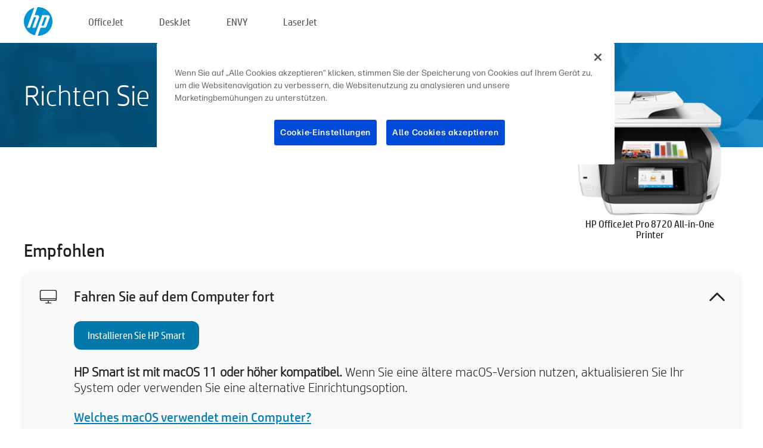

--- FILE ---
content_type: text/html;charset=UTF-8
request_url: https://123.hp.com/at/de/devices/ojpro8720;jsessionid=24E1FCADED69DE3FDC79B62D81F30309;jsessionid=7655A725B06080DF41DA406EBC70DC3B;jsessionid=54CECD222BED1A94E0EF997DF234E54B;jsessionid=95D5EDD1106112D52FCE1A7A16FECECA;jsessionid=8A4670CAA71A788005DFFC0AE174A774;jsessionid=1D9CD3DCD389C018FA37DCDBB822A862;jsessionid=09920DC4C40C62627024C79B161DA2A0;jsessionid=7414669E0F458848C78E2C5A2AA509E9;jsessionid=D542F715FFDBC4FF1E3DC8F9415239E8;jsessionid=0A2CF77FB529075418C9F0A5B9D2D6FF;jsessionid=82664575F18D35FF8FF7765A7F13B621;jsessionid=4C5760BF78DC14714DBEBD3575EE7752;jsessionid=26C45D3A26B96B4EF8BF72AD00A41188;jsessionid=6C650BCDC7FA0BFA6E159D549FBEC21B
body_size: 8413
content:
<!doctype html>
<html
  country="AT" lang="de" dir="ltr"
>
  <head>
    
    <meta content="IE=edge" http-equiv="X-UA-Compatible" />
    <meta content="hpi" name="company_code" />
    <meta content="IPG" name="bu" />
    <meta content="text/html; charset=UTF-8" http-equiv="Content-Type" />
    <!-- <meta content="Welcome to the simplest way to setup your printer from a computer or mobile device. Easily download software, connect to a network, and print across devices." name="description" /> -->
    <meta name="description" content="Willkommen auf der offiziellen HP® Website zum Einrichten Ihres Druckers.  Laden Sie als Erstes die Software für Ihren neuen Drucker herunter.  Danach können Sie den Drucker mit einem Netzwerk verbinden und geräteübergreifend drucken." />
    <meta content="hpexpnontridion" name="hp_design_version" />
    <meta
      content="hp drivers, hp driver, hp downloads, hp download drivers, hp printer drivers, hp printers drivers, hp scanner drivers, hp printer driver, hp print drivers, hp printer drivers download"
      name="keywords"
    />
    <meta content="support.drivers" name="lifecycle" />
    <meta content="Solutions" name="page_content" />
    <meta content="follow, index" name="robots" />
    <meta content="Segment Neutral" name="segment" />
    <meta name="target_country" content="at" />
    <meta content=" R11849 " name="web_section_id" />
    <meta content="True" name="HandheldFriendly" />
    <meta content="width=device-width, initial-scale=1.0" name="viewport" />

    <!-- CSS  -->
    <link media="screen" rel="stylesheet" href="/resources/assets/css/page/123fontstyles.css" />
    <link media="screen" rel="stylesheet" href="/resources/assets/dist/application.min.css" />
    <link rel="stylesheet" href="/resources/assets/css/vendor/jquery.typeahead.min.css" type="text/css" />

    <!--  JavaScript -->
    <script src="/resources/assets/js/vendor/jquery/jquery-3.7.1.min.js"></script>

    <script defer="defer" src="/resources/assets/js/vendor/jquery/can.jquery.min.js" type="text/javascript"></script>

    <script async src="//www.hp.com/cma/ng/lib/exceptions/privacy-banner.js"></script>
    <script defer="defer" src="/resources/assets/js/page/tooltipster.main.min.js" type="text/javascript"></script>
    <script
      defer="defer"
      src="/resources/assets/js/page/tooltipster.bundle.min.js"
      type="text/javascript"
    ></script>
    <script defer="defer" src="https://www8.hp.com/caas/header-footer/at/de/default/latest.r?contentType=js&amp;hide_country_selector=true" type="text/javascript"></script>
    <script defer="defer" src="/resources/assets/js/vendor/base.min.js" type="text/javascript"></script>
    <script defer="defer" src="/resources/assets/dist/application.min.js" type="text/javascript"></script>

    <script type="text/javascript">
      //UDL Analytics - GTM tag
      (function (w, d, s, l, i) {
        w[l] = w[l] || [];
        w[l].push({
          "gtm.start": new Date().getTime(),
          event: "gtm.js",
        });
        var f = d.getElementsByTagName(s)[0],
          j = d.createElement(s),
          dl = l != "dataLayer" ? "&amp;l=" + l : "";
        j.async = true;
        j.src = "https://www.googletagmanager.com/gtm.js?id=" + i + dl;
        f.parentNode.insertBefore(j, f);
      })(window, document, "script", "dataLayer", "GTM-MZXB4R4");
    </script>
  
    <title>123.hp.com - HP OfficeJet Pro 8720 All-in-One Printer HP Smart</title>
    <link rel="stylesheet" href="/resources/assets/css/page/flex-design.css" type="text/css" />
    <link rel="stylesheet" href="/resources/assets/css/page/desktop-hp+-windows.css" type="text/css" />
    <link rel="stylesheet" href="/resources/assets/css/page/swls-delay.css" type="text/css" />
    <link rel="stylesheet" href="/resources/assets/css/page/desktop-unified.css" type="text/css" />
    <script defer="defer" src="/resources/assets/js/page/common.js" type="text/javascript"></script>
    <script defer="defer" src="/resources/assets/js/page/flex-design.js" type="text/javascript"></script>
    <script
      defer="defer"
      src="/resources/assets/js/page/desktop-offline-driver.js"
      type="text/javascript"
    ></script>
    <script defer="defer" src="/resources/assets/js/page/desktop-hp+-windows.js" type="text/javascript"></script>
    <script defer="defer" src="/resources/assets/js/page/desktop-unified.js" type="text/javascript"></script>
    <script src="https://cdn.optimizely.com/js/11773710518.js"></script>
    <script type="text/javascript">
      /*<![CDATA[*/
      var printerTroubleshootUrl = "https:\/\/support.hp.com\/printer-setup";
      var printerVideoUrl = "https:\/\/support.hp.com";
      var airPrintSupportUrl = "https:\/\/support.hp.com\/document\/ish_1946968-1947068-16";
      var macVersionSupportUrl = "https:\/\/support.apple.com\/109033";
      var appStoreUrl = "macappstore:\/\/apps.apple.com\/us\/app\/hp-smart\/id1474276998?mt=12";
      var osType = "os x";
      var printerSetupUrl = "https:\/\/support.hp.com\/at-de\/printer-setup";
      var deviceId = "ojpro8720";
      var deviceName = "HP OfficeJet Pro 8720 All-in-One Printer";
      var goToHpUrl = "https:\/\/h20180.www2.hp.com\/apps\/Nav?h_product=known\u0026h_client=S-A-10020-1\u0026h_lang=de\u0026h_cc=at\u0026h_pagetype=s-002";
      var localePath = "\/at\/de";
      /*]]>*/
    </script>
    <script type="text/javascript">
      var pageName = "desktop-unified";
      if (deviceId !== "") {
        pageName = pageName + "_" + deviceId.toLowerCase();
      }

      dataLayer.push({
        event: "e_pageView",
        pageNameL5: pageName,
      });
    </script>
  </head>
  <body>
    <div
      class="header-123"
      id="header-123"
    >
      <div class="header-container">
        <div class="hp-logo">
          <a
            href="/at/de/"
            title="123.hp.com – Druckereinrichtung über die offizielle HP® Website"
          >
            <img alt="123.hp.com – Druckereinrichtung über die offizielle HP® Website" src="/resources/assets/img/hp-logo.svg" />
          </a>
        </div>
        <ul class="header-menu">
          <li>
            <a href="/at/de/printers/officejet"
              >OfficeJet</a
            >
          </li>
          <li>
            <a href="/at/de/printers/deskjet"
              >DeskJet</a
            >
          </li>
          <li>
            <a href="/at/de/printers/envy">ENVY</a>
          </li>
          <li>
            <a href="/at/de/printers/laserjet"
              >LaserJet</a
            >
          </li>
        </ul>
      </div>
    </div>
    <div>
      <input id="supportUrl" value="https://h20180.www2.hp.com/apps/Nav?h_product=7902033&amp;h_client=S-A-10020-1&amp;h_lang=de&amp;h_cc=at&amp;h_pagetype=s-002" type="hidden" />
      <input id="languageDirection" value="ltr" type="hidden" />
      <input id="lang" value="de" type="hidden" />
      <input id="hpContact" value="" type="hidden" />
    </div>
    <div id="one23-overlay"></div>
    <main class="vertical">
      <div class="horizontal centered standard-bg">
        <div class="main-content horizontal grow space-between">
          <div class="page-header vertical centered">
            <div>Richten Sie Ihren neuen HP Drucker ein</div>
          </div>
          
        </div>
      </div>
      <div class="hpplus-bg-white horizontal centered">
        <div class="main-content vertical">
          <div class="vertical side-images">
            <div class="printer-container">
              
              <img
                alt="printer"
                class="printer-image"
                src="/resources/printer_images/OJPRO8720/290x245.png"
              />
              <div class="printer-title">HP OfficeJet Pro 8720 All-in-One Printer</div>
            </div>
          </div>
          <div class="vertical ie-wrap-fix">
            <div class="install-list">
              <div class="list-header">Empfohlen</div>
              <div class="list-item vertical" id="hpsmart-card">
                <div class="list-header arrow-header open">
                  <div class="list-header-left">
                    <div class="list-header-icon img-container">
                      <img src="/resources/assets/img/all_in_one.svg" />
                    </div>
                    <div>Fahren Sie auf dem Computer fort</div>
                  </div>
                  <div class="list-header-right">
                    <img src="/resources/assets/img/chevron_down_black.svg" />
                  </div>
                </div>
                <div class="list-content vertical wrap-sm open">
                  <div>
                    <button
                      class="btn btn-blue"
                      id="hpsmart-download"
                    >Installieren Sie HP Smart</button>
                  </div>
                  <div class="text-main"><b>HP Smart ist mit macOS 11 oder höher kompatibel.</b> Wenn Sie eine ältere macOS-Version nutzen, aktualisieren Sie Ihr System oder verwenden Sie eine alternative Einrichtungsoption.</div>
                  <div class="text-main">
                    <a id="mac-version-url">Welches macOS verwendet mein Computer?</a>
                  </div>
                </div>
              </div>
              <div
                class="list-header"
              >Alternative Einrichtungsoptionen</div>
              <div class="list-item vertical" id="mobile-card">
                <div class="list-header arrow-header open">
                  <div class="list-header-left">
                    <div class="list-header-icon img-container icon-thin">
                      <img src="/resources/assets/img/mobile.svg" />
                    </div>
                    <div>Wechseln Sie auf ein Mobilgerät</div>
                  </div>
                  <div class="list-header-right">
                    <img src="/resources/assets/img/chevron_down_black.svg" />
                  </div>
                </div>
                <div class="list-content horizontal open">
                  <div class="horizontal">
                    <div class="bordered-qr-code img-container">
                      <img src="/resources/assets/img/123_qr_code.svg" />
                    </div>
                    <div class="vertical appstore-images space-around" id="app-store-images">
                      <img alt="Mac" id="macBadge" src="/resources/assets/img/app_store/ios/de.svg" />
                      <img alt="Android" id="androidBadge" src="/resources/assets/img/app_store/android/de.png" />
                    </div>
                  </div>
                  <div class="vertical ie-wrap-fix">
                    <div class="text-main">Verwenden Sie ein Mobilgerät für die erstmalige Druckereinrichtung einschl. der Netzwerkverbindung. <b>Scannen Sie den QR-Code, um zu beginnen.</b></div>
                  </div>
                </div>
              </div>
              <div class="list-item vertical" id="easystart-card">
                <div class="list-header arrow-header open">
                  <div class="list-header-left">
                    <div class="list-header-icon img-container icon-thin">
                      <img src="/resources/assets/img/apple.svg" />
                    </div>
                    <div>Drucken Sie mit HP Easy Start</div>
                  </div>
                  <div class="list-header-right">
                    <img src="/resources/assets/img/chevron_down_black.svg" />
                  </div>
                </div>
                <div class="list-content vertical open">
                  <div>
                    <button
                      class="btn btn-blue"
                      id="easystart-download"
                    >Installieren Sie HP Easy Start</button>
                  </div>
                  <div class="text-main">HP Easy Start verbindet Ihren Drucker mit einem Gerät, installiert Druckertreiber und richtet Scan-Funktionen ein (wenn zutreffend).</div>
                </div>
              </div>
              
            </div>
            <div class="support-list">
              <div class="support-item troubleshoot">
                <div class="support-header horizontal support-header-printer">
                  <div class="support-header-icon">
                    <img src="/resources/assets/img/support_icon_printer.svg" />
                  </div>
                  <div class="support-note">Sie benötigen Hilfe bei der Fehlersuche während der Druckereinrichtung?<br> <a id="printer-troubleshoot-url">Problemlösung für die Einrichtung</a></div>
                </div>
              </div>
              <div class="support-item video">
                <div class="support-header horizontal support-header-printer">
                  <div class="support-header-icon">
                    <img src="/resources/assets/img/support_icon_video.svg" />
                  </div>
                  <div class="support-note">Hier finden Sie zusätzliche Informationen und Videos zur Einrichtung<br> <a id="printer-setup-url">HP-Support besuchen</a></div>
                </div>
              </div>
            </div>
          </div>
          <div id="country-selector-container">
      <div
        id="country-selector"
      >
        <i
          id="tooltip-image"
          class="sprite-sheet-flags sprite-flag sprite-flag-at"
        ></i>
        <a class="tooltip country-tooltip" id="tooltip-text">Austria</a>
        <div class="down-tooltip" id="country-selector-tooltip" style="left: 0px; bottom: 35px; display: none">
          <div id="supported-countries">
      <div>
        <div>
          <div class="country-selector-header">Wählen Sie Ihren Standort/Ihre Sprache aus</div>
          <table class="country-selector-table">
            <!-- Row 1 -->
            <tr>
              <td id="country-item">
      <div>
        <i
          class="sprite-sheet-flags sprite-flag sprite-flag-au"
        ></i>
        <a
          href="/au/en/devices/ojpro8720;jsessionid=24E1FCADED69DE3FDC79B62D81F30309;jsessionid=7655A725B06080DF41DA406EBC70DC3B;jsessionid=54CECD222BED1A94E0EF997DF234E54B;jsessionid=95D5EDD1106112D52FCE1A7A16FECECA;jsessionid=8A4670CAA71A788005DFFC0AE174A774;jsessionid=1D9CD3DCD389C018FA37DCDBB822A862;jsessionid=09920DC4C40C62627024C79B161DA2A0;jsessionid=7414669E0F458848C78E2C5A2AA509E9;jsessionid=D542F715FFDBC4FF1E3DC8F9415239E8;jsessionid=0A2CF77FB529075418C9F0A5B9D2D6FF;jsessionid=82664575F18D35FF8FF7765A7F13B621;jsessionid=4C5760BF78DC14714DBEBD3575EE7752;jsessionid=26C45D3A26B96B4EF8BF72AD00A41188;jsessionid=6C650BCDC7FA0BFA6E159D549FBEC21B"
          id="au_en"
        >Australia</a>
      </div>
    </td>
              <td id="country-item">
      <div>
        <i
          class="sprite-sheet-flags sprite-flag sprite-flag-in"
        ></i>
        <a
          href="/in/en/devices/ojpro8720;jsessionid=24E1FCADED69DE3FDC79B62D81F30309;jsessionid=7655A725B06080DF41DA406EBC70DC3B;jsessionid=54CECD222BED1A94E0EF997DF234E54B;jsessionid=95D5EDD1106112D52FCE1A7A16FECECA;jsessionid=8A4670CAA71A788005DFFC0AE174A774;jsessionid=1D9CD3DCD389C018FA37DCDBB822A862;jsessionid=09920DC4C40C62627024C79B161DA2A0;jsessionid=7414669E0F458848C78E2C5A2AA509E9;jsessionid=D542F715FFDBC4FF1E3DC8F9415239E8;jsessionid=0A2CF77FB529075418C9F0A5B9D2D6FF;jsessionid=82664575F18D35FF8FF7765A7F13B621;jsessionid=4C5760BF78DC14714DBEBD3575EE7752;jsessionid=26C45D3A26B96B4EF8BF72AD00A41188;jsessionid=6C650BCDC7FA0BFA6E159D549FBEC21B"
          id="in_en"
        >India</a>
      </div>
    </td>
              <td id="country-item">
      <div>
        <i
          class="sprite-sheet-flags sprite-flag sprite-flag-pl"
        ></i>
        <a
          href="/pl/pl/devices/ojpro8720;jsessionid=24E1FCADED69DE3FDC79B62D81F30309;jsessionid=7655A725B06080DF41DA406EBC70DC3B;jsessionid=54CECD222BED1A94E0EF997DF234E54B;jsessionid=95D5EDD1106112D52FCE1A7A16FECECA;jsessionid=8A4670CAA71A788005DFFC0AE174A774;jsessionid=1D9CD3DCD389C018FA37DCDBB822A862;jsessionid=09920DC4C40C62627024C79B161DA2A0;jsessionid=7414669E0F458848C78E2C5A2AA509E9;jsessionid=D542F715FFDBC4FF1E3DC8F9415239E8;jsessionid=0A2CF77FB529075418C9F0A5B9D2D6FF;jsessionid=82664575F18D35FF8FF7765A7F13B621;jsessionid=4C5760BF78DC14714DBEBD3575EE7752;jsessionid=26C45D3A26B96B4EF8BF72AD00A41188;jsessionid=6C650BCDC7FA0BFA6E159D549FBEC21B"
          id="pl_pl"
        >Polska</a>
      </div>
    </td>
              <td id="country-item">
      <div>
        <i
          class="sprite-sheet-flags sprite-flag sprite-flag-us"
        ></i>
        <a
          href="/us/en/devices/ojpro8720;jsessionid=24E1FCADED69DE3FDC79B62D81F30309;jsessionid=7655A725B06080DF41DA406EBC70DC3B;jsessionid=54CECD222BED1A94E0EF997DF234E54B;jsessionid=95D5EDD1106112D52FCE1A7A16FECECA;jsessionid=8A4670CAA71A788005DFFC0AE174A774;jsessionid=1D9CD3DCD389C018FA37DCDBB822A862;jsessionid=09920DC4C40C62627024C79B161DA2A0;jsessionid=7414669E0F458848C78E2C5A2AA509E9;jsessionid=D542F715FFDBC4FF1E3DC8F9415239E8;jsessionid=0A2CF77FB529075418C9F0A5B9D2D6FF;jsessionid=82664575F18D35FF8FF7765A7F13B621;jsessionid=4C5760BF78DC14714DBEBD3575EE7752;jsessionid=26C45D3A26B96B4EF8BF72AD00A41188;jsessionid=6C650BCDC7FA0BFA6E159D549FBEC21B"
          id="us_en"
        >United States</a>
      </div>
    </td>
            </tr>

            <!-- Row 2 -->
            <tr>
              <td id="country-item">
      <div>
        <i
          class="sprite-sheet-flags sprite-flag sprite-flag-at"
        ></i>
        <a
          href="/at/de/devices/ojpro8720;jsessionid=24E1FCADED69DE3FDC79B62D81F30309;jsessionid=7655A725B06080DF41DA406EBC70DC3B;jsessionid=54CECD222BED1A94E0EF997DF234E54B;jsessionid=95D5EDD1106112D52FCE1A7A16FECECA;jsessionid=8A4670CAA71A788005DFFC0AE174A774;jsessionid=1D9CD3DCD389C018FA37DCDBB822A862;jsessionid=09920DC4C40C62627024C79B161DA2A0;jsessionid=7414669E0F458848C78E2C5A2AA509E9;jsessionid=D542F715FFDBC4FF1E3DC8F9415239E8;jsessionid=0A2CF77FB529075418C9F0A5B9D2D6FF;jsessionid=82664575F18D35FF8FF7765A7F13B621;jsessionid=4C5760BF78DC14714DBEBD3575EE7752;jsessionid=26C45D3A26B96B4EF8BF72AD00A41188;jsessionid=6C650BCDC7FA0BFA6E159D549FBEC21B"
          id="at_de"
        >Austria</a>
      </div>
    </td>
              <td id="country-item">
      <div>
        <i
          class="sprite-sheet-flags sprite-flag sprite-flag-ie"
        ></i>
        <a
          href="/ie/en/devices/ojpro8720;jsessionid=24E1FCADED69DE3FDC79B62D81F30309;jsessionid=7655A725B06080DF41DA406EBC70DC3B;jsessionid=54CECD222BED1A94E0EF997DF234E54B;jsessionid=95D5EDD1106112D52FCE1A7A16FECECA;jsessionid=8A4670CAA71A788005DFFC0AE174A774;jsessionid=1D9CD3DCD389C018FA37DCDBB822A862;jsessionid=09920DC4C40C62627024C79B161DA2A0;jsessionid=7414669E0F458848C78E2C5A2AA509E9;jsessionid=D542F715FFDBC4FF1E3DC8F9415239E8;jsessionid=0A2CF77FB529075418C9F0A5B9D2D6FF;jsessionid=82664575F18D35FF8FF7765A7F13B621;jsessionid=4C5760BF78DC14714DBEBD3575EE7752;jsessionid=26C45D3A26B96B4EF8BF72AD00A41188;jsessionid=6C650BCDC7FA0BFA6E159D549FBEC21B"
          id="ie_en"
        >Ireland</a>
      </div>
    </td>
              <td id="country-item">
      <div>
        <i
          class="sprite-sheet-flags sprite-flag sprite-flag-pt"
        ></i>
        <a
          href="/pt/pt/devices/ojpro8720;jsessionid=24E1FCADED69DE3FDC79B62D81F30309;jsessionid=7655A725B06080DF41DA406EBC70DC3B;jsessionid=54CECD222BED1A94E0EF997DF234E54B;jsessionid=95D5EDD1106112D52FCE1A7A16FECECA;jsessionid=8A4670CAA71A788005DFFC0AE174A774;jsessionid=1D9CD3DCD389C018FA37DCDBB822A862;jsessionid=09920DC4C40C62627024C79B161DA2A0;jsessionid=7414669E0F458848C78E2C5A2AA509E9;jsessionid=D542F715FFDBC4FF1E3DC8F9415239E8;jsessionid=0A2CF77FB529075418C9F0A5B9D2D6FF;jsessionid=82664575F18D35FF8FF7765A7F13B621;jsessionid=4C5760BF78DC14714DBEBD3575EE7752;jsessionid=26C45D3A26B96B4EF8BF72AD00A41188;jsessionid=6C650BCDC7FA0BFA6E159D549FBEC21B"
          id="pt_pt"
        >Portugal</a>
      </div>
    </td>
              <td id="country-item">
      <div>
        <i
          class="sprite-sheet-flags sprite-flag sprite-flag-bg"
        ></i>
        <a
          href="/bg/bg/devices/ojpro8720;jsessionid=24E1FCADED69DE3FDC79B62D81F30309;jsessionid=7655A725B06080DF41DA406EBC70DC3B;jsessionid=54CECD222BED1A94E0EF997DF234E54B;jsessionid=95D5EDD1106112D52FCE1A7A16FECECA;jsessionid=8A4670CAA71A788005DFFC0AE174A774;jsessionid=1D9CD3DCD389C018FA37DCDBB822A862;jsessionid=09920DC4C40C62627024C79B161DA2A0;jsessionid=7414669E0F458848C78E2C5A2AA509E9;jsessionid=D542F715FFDBC4FF1E3DC8F9415239E8;jsessionid=0A2CF77FB529075418C9F0A5B9D2D6FF;jsessionid=82664575F18D35FF8FF7765A7F13B621;jsessionid=4C5760BF78DC14714DBEBD3575EE7752;jsessionid=26C45D3A26B96B4EF8BF72AD00A41188;jsessionid=6C650BCDC7FA0BFA6E159D549FBEC21B"
          id="bg_bg"
        >България</a>
      </div>
    </td>
            </tr>

            <!-- Row 3 -->
            <tr>
              <td id="country-item">
      <div>
        <i
          class="sprite-sheet-flags sprite-flag sprite-flag-be"
        ></i>
        <a
          href="/be/nl/devices/ojpro8720;jsessionid=24E1FCADED69DE3FDC79B62D81F30309;jsessionid=7655A725B06080DF41DA406EBC70DC3B;jsessionid=54CECD222BED1A94E0EF997DF234E54B;jsessionid=95D5EDD1106112D52FCE1A7A16FECECA;jsessionid=8A4670CAA71A788005DFFC0AE174A774;jsessionid=1D9CD3DCD389C018FA37DCDBB822A862;jsessionid=09920DC4C40C62627024C79B161DA2A0;jsessionid=7414669E0F458848C78E2C5A2AA509E9;jsessionid=D542F715FFDBC4FF1E3DC8F9415239E8;jsessionid=0A2CF77FB529075418C9F0A5B9D2D6FF;jsessionid=82664575F18D35FF8FF7765A7F13B621;jsessionid=4C5760BF78DC14714DBEBD3575EE7752;jsessionid=26C45D3A26B96B4EF8BF72AD00A41188;jsessionid=6C650BCDC7FA0BFA6E159D549FBEC21B"
          id="be_nl"
        >België</a>
      </div>
    </td>
              <td id="country-item">
      <div>
        <i
          class="sprite-sheet-flags sprite-flag sprite-flag-it"
        ></i>
        <a
          href="/it/it/devices/ojpro8720;jsessionid=24E1FCADED69DE3FDC79B62D81F30309;jsessionid=7655A725B06080DF41DA406EBC70DC3B;jsessionid=54CECD222BED1A94E0EF997DF234E54B;jsessionid=95D5EDD1106112D52FCE1A7A16FECECA;jsessionid=8A4670CAA71A788005DFFC0AE174A774;jsessionid=1D9CD3DCD389C018FA37DCDBB822A862;jsessionid=09920DC4C40C62627024C79B161DA2A0;jsessionid=7414669E0F458848C78E2C5A2AA509E9;jsessionid=D542F715FFDBC4FF1E3DC8F9415239E8;jsessionid=0A2CF77FB529075418C9F0A5B9D2D6FF;jsessionid=82664575F18D35FF8FF7765A7F13B621;jsessionid=4C5760BF78DC14714DBEBD3575EE7752;jsessionid=26C45D3A26B96B4EF8BF72AD00A41188;jsessionid=6C650BCDC7FA0BFA6E159D549FBEC21B"
          id="it_it"
        >Italia</a>
      </div>
    </td>
              <td id="country-item">
      <div>
        <i
          class="sprite-sheet-flags sprite-flag sprite-flag-pr"
        ></i>
        <a
          href="/pr/en/devices/ojpro8720;jsessionid=24E1FCADED69DE3FDC79B62D81F30309;jsessionid=7655A725B06080DF41DA406EBC70DC3B;jsessionid=54CECD222BED1A94E0EF997DF234E54B;jsessionid=95D5EDD1106112D52FCE1A7A16FECECA;jsessionid=8A4670CAA71A788005DFFC0AE174A774;jsessionid=1D9CD3DCD389C018FA37DCDBB822A862;jsessionid=09920DC4C40C62627024C79B161DA2A0;jsessionid=7414669E0F458848C78E2C5A2AA509E9;jsessionid=D542F715FFDBC4FF1E3DC8F9415239E8;jsessionid=0A2CF77FB529075418C9F0A5B9D2D6FF;jsessionid=82664575F18D35FF8FF7765A7F13B621;jsessionid=4C5760BF78DC14714DBEBD3575EE7752;jsessionid=26C45D3A26B96B4EF8BF72AD00A41188;jsessionid=6C650BCDC7FA0BFA6E159D549FBEC21B"
          id="pr_en"
        >Puerto Rico</a>
      </div>
    </td>
              <td id="country-item">
      <div>
        <i
          class="sprite-sheet-flags sprite-flag sprite-flag-gr"
        ></i>
        <a
          href="/gr/el/devices/ojpro8720;jsessionid=24E1FCADED69DE3FDC79B62D81F30309;jsessionid=7655A725B06080DF41DA406EBC70DC3B;jsessionid=54CECD222BED1A94E0EF997DF234E54B;jsessionid=95D5EDD1106112D52FCE1A7A16FECECA;jsessionid=8A4670CAA71A788005DFFC0AE174A774;jsessionid=1D9CD3DCD389C018FA37DCDBB822A862;jsessionid=09920DC4C40C62627024C79B161DA2A0;jsessionid=7414669E0F458848C78E2C5A2AA509E9;jsessionid=D542F715FFDBC4FF1E3DC8F9415239E8;jsessionid=0A2CF77FB529075418C9F0A5B9D2D6FF;jsessionid=82664575F18D35FF8FF7765A7F13B621;jsessionid=4C5760BF78DC14714DBEBD3575EE7752;jsessionid=26C45D3A26B96B4EF8BF72AD00A41188;jsessionid=6C650BCDC7FA0BFA6E159D549FBEC21B"
          id="gr_el"
        >Ελλάδα</a>
      </div>
    </td>
            </tr>

            <!-- Row 4 -->
            <tr>
              <td id="country-item">
      <div>
        <i
          class="sprite-sheet-flags sprite-flag sprite-flag-be"
        ></i>
        <a
          href="/be/fr/devices/ojpro8720;jsessionid=24E1FCADED69DE3FDC79B62D81F30309;jsessionid=7655A725B06080DF41DA406EBC70DC3B;jsessionid=54CECD222BED1A94E0EF997DF234E54B;jsessionid=95D5EDD1106112D52FCE1A7A16FECECA;jsessionid=8A4670CAA71A788005DFFC0AE174A774;jsessionid=1D9CD3DCD389C018FA37DCDBB822A862;jsessionid=09920DC4C40C62627024C79B161DA2A0;jsessionid=7414669E0F458848C78E2C5A2AA509E9;jsessionid=D542F715FFDBC4FF1E3DC8F9415239E8;jsessionid=0A2CF77FB529075418C9F0A5B9D2D6FF;jsessionid=82664575F18D35FF8FF7765A7F13B621;jsessionid=4C5760BF78DC14714DBEBD3575EE7752;jsessionid=26C45D3A26B96B4EF8BF72AD00A41188;jsessionid=6C650BCDC7FA0BFA6E159D549FBEC21B"
          id="be_fr"
        >Belgique</a>
      </div>
    </td>
              <td id="country-item">
      <div>
        <i
          class="sprite-sheet-flags sprite-flag sprite-flag-lv"
        ></i>
        <a
          href="/lv/lv/devices/ojpro8720;jsessionid=24E1FCADED69DE3FDC79B62D81F30309;jsessionid=7655A725B06080DF41DA406EBC70DC3B;jsessionid=54CECD222BED1A94E0EF997DF234E54B;jsessionid=95D5EDD1106112D52FCE1A7A16FECECA;jsessionid=8A4670CAA71A788005DFFC0AE174A774;jsessionid=1D9CD3DCD389C018FA37DCDBB822A862;jsessionid=09920DC4C40C62627024C79B161DA2A0;jsessionid=7414669E0F458848C78E2C5A2AA509E9;jsessionid=D542F715FFDBC4FF1E3DC8F9415239E8;jsessionid=0A2CF77FB529075418C9F0A5B9D2D6FF;jsessionid=82664575F18D35FF8FF7765A7F13B621;jsessionid=4C5760BF78DC14714DBEBD3575EE7752;jsessionid=26C45D3A26B96B4EF8BF72AD00A41188;jsessionid=6C650BCDC7FA0BFA6E159D549FBEC21B"
          id="lv_lv"
        >Latvija</a>
      </div>
    </td>
              <td id="country-item">
      <div>
        <i
          class="sprite-sheet-flags sprite-flag sprite-flag-ro"
        ></i>
        <a
          href="/ro/ro/devices/ojpro8720;jsessionid=24E1FCADED69DE3FDC79B62D81F30309;jsessionid=7655A725B06080DF41DA406EBC70DC3B;jsessionid=54CECD222BED1A94E0EF997DF234E54B;jsessionid=95D5EDD1106112D52FCE1A7A16FECECA;jsessionid=8A4670CAA71A788005DFFC0AE174A774;jsessionid=1D9CD3DCD389C018FA37DCDBB822A862;jsessionid=09920DC4C40C62627024C79B161DA2A0;jsessionid=7414669E0F458848C78E2C5A2AA509E9;jsessionid=D542F715FFDBC4FF1E3DC8F9415239E8;jsessionid=0A2CF77FB529075418C9F0A5B9D2D6FF;jsessionid=82664575F18D35FF8FF7765A7F13B621;jsessionid=4C5760BF78DC14714DBEBD3575EE7752;jsessionid=26C45D3A26B96B4EF8BF72AD00A41188;jsessionid=6C650BCDC7FA0BFA6E159D549FBEC21B"
          id="ro_ro"
        >România</a>
      </div>
    </td>
              <td id="country-item">
      <div>
        <i
          class="sprite-sheet-flags sprite-flag sprite-flag-cy"
        ></i>
        <a
          href="/cy/el/devices/ojpro8720;jsessionid=24E1FCADED69DE3FDC79B62D81F30309;jsessionid=7655A725B06080DF41DA406EBC70DC3B;jsessionid=54CECD222BED1A94E0EF997DF234E54B;jsessionid=95D5EDD1106112D52FCE1A7A16FECECA;jsessionid=8A4670CAA71A788005DFFC0AE174A774;jsessionid=1D9CD3DCD389C018FA37DCDBB822A862;jsessionid=09920DC4C40C62627024C79B161DA2A0;jsessionid=7414669E0F458848C78E2C5A2AA509E9;jsessionid=D542F715FFDBC4FF1E3DC8F9415239E8;jsessionid=0A2CF77FB529075418C9F0A5B9D2D6FF;jsessionid=82664575F18D35FF8FF7765A7F13B621;jsessionid=4C5760BF78DC14714DBEBD3575EE7752;jsessionid=26C45D3A26B96B4EF8BF72AD00A41188;jsessionid=6C650BCDC7FA0BFA6E159D549FBEC21B"
          id="cy_el"
        >Κύπρος</a>
      </div>
    </td>
            </tr>

            <!-- Row 5 -->
            <tr>
              <td id="country-item">
      <div>
        <i
          class="sprite-sheet-flags sprite-flag sprite-flag-br"
        ></i>
        <a
          href="/br/pt/devices/ojpro8720;jsessionid=24E1FCADED69DE3FDC79B62D81F30309;jsessionid=7655A725B06080DF41DA406EBC70DC3B;jsessionid=54CECD222BED1A94E0EF997DF234E54B;jsessionid=95D5EDD1106112D52FCE1A7A16FECECA;jsessionid=8A4670CAA71A788005DFFC0AE174A774;jsessionid=1D9CD3DCD389C018FA37DCDBB822A862;jsessionid=09920DC4C40C62627024C79B161DA2A0;jsessionid=7414669E0F458848C78E2C5A2AA509E9;jsessionid=D542F715FFDBC4FF1E3DC8F9415239E8;jsessionid=0A2CF77FB529075418C9F0A5B9D2D6FF;jsessionid=82664575F18D35FF8FF7765A7F13B621;jsessionid=4C5760BF78DC14714DBEBD3575EE7752;jsessionid=26C45D3A26B96B4EF8BF72AD00A41188;jsessionid=6C650BCDC7FA0BFA6E159D549FBEC21B"
          id="br_pt"
        >Brasil</a>
      </div>
    </td>
              <td id="country-item">
      <div>
        <i
          class="sprite-sheet-flags sprite-flag sprite-flag-lt"
        ></i>
        <a
          href="/lt/lt/devices/ojpro8720;jsessionid=24E1FCADED69DE3FDC79B62D81F30309;jsessionid=7655A725B06080DF41DA406EBC70DC3B;jsessionid=54CECD222BED1A94E0EF997DF234E54B;jsessionid=95D5EDD1106112D52FCE1A7A16FECECA;jsessionid=8A4670CAA71A788005DFFC0AE174A774;jsessionid=1D9CD3DCD389C018FA37DCDBB822A862;jsessionid=09920DC4C40C62627024C79B161DA2A0;jsessionid=7414669E0F458848C78E2C5A2AA509E9;jsessionid=D542F715FFDBC4FF1E3DC8F9415239E8;jsessionid=0A2CF77FB529075418C9F0A5B9D2D6FF;jsessionid=82664575F18D35FF8FF7765A7F13B621;jsessionid=4C5760BF78DC14714DBEBD3575EE7752;jsessionid=26C45D3A26B96B4EF8BF72AD00A41188;jsessionid=6C650BCDC7FA0BFA6E159D549FBEC21B"
          id="lt_lt"
        >Lietuva</a>
      </div>
    </td>
              <td id="country-item">
      <div>
        <i
          class="sprite-sheet-flags sprite-flag sprite-flag-ch"
        ></i>
        <a
          href="/ch/de/devices/ojpro8720;jsessionid=24E1FCADED69DE3FDC79B62D81F30309;jsessionid=7655A725B06080DF41DA406EBC70DC3B;jsessionid=54CECD222BED1A94E0EF997DF234E54B;jsessionid=95D5EDD1106112D52FCE1A7A16FECECA;jsessionid=8A4670CAA71A788005DFFC0AE174A774;jsessionid=1D9CD3DCD389C018FA37DCDBB822A862;jsessionid=09920DC4C40C62627024C79B161DA2A0;jsessionid=7414669E0F458848C78E2C5A2AA509E9;jsessionid=D542F715FFDBC4FF1E3DC8F9415239E8;jsessionid=0A2CF77FB529075418C9F0A5B9D2D6FF;jsessionid=82664575F18D35FF8FF7765A7F13B621;jsessionid=4C5760BF78DC14714DBEBD3575EE7752;jsessionid=26C45D3A26B96B4EF8BF72AD00A41188;jsessionid=6C650BCDC7FA0BFA6E159D549FBEC21B"
          id="ch_de"
        >Schweiz</a>
      </div>
    </td>
              <td id="country-item">
      <div>
        <i
          class="sprite-sheet-flags sprite-flag sprite-flag-ru"
        ></i>
        <a
          href="/ru/ru/devices/ojpro8720;jsessionid=24E1FCADED69DE3FDC79B62D81F30309;jsessionid=7655A725B06080DF41DA406EBC70DC3B;jsessionid=54CECD222BED1A94E0EF997DF234E54B;jsessionid=95D5EDD1106112D52FCE1A7A16FECECA;jsessionid=8A4670CAA71A788005DFFC0AE174A774;jsessionid=1D9CD3DCD389C018FA37DCDBB822A862;jsessionid=09920DC4C40C62627024C79B161DA2A0;jsessionid=7414669E0F458848C78E2C5A2AA509E9;jsessionid=D542F715FFDBC4FF1E3DC8F9415239E8;jsessionid=0A2CF77FB529075418C9F0A5B9D2D6FF;jsessionid=82664575F18D35FF8FF7765A7F13B621;jsessionid=4C5760BF78DC14714DBEBD3575EE7752;jsessionid=26C45D3A26B96B4EF8BF72AD00A41188;jsessionid=6C650BCDC7FA0BFA6E159D549FBEC21B"
          id="ru_ru"
        >Россия</a>
      </div>
    </td>
            </tr>

            <!-- Row 6 -->
            <tr>
              <td id="country-item">
      <div>
        <i
          class="sprite-sheet-flags sprite-flag sprite-flag-ca"
        ></i>
        <a
          href="/ca/en/devices/ojpro8720;jsessionid=24E1FCADED69DE3FDC79B62D81F30309;jsessionid=7655A725B06080DF41DA406EBC70DC3B;jsessionid=54CECD222BED1A94E0EF997DF234E54B;jsessionid=95D5EDD1106112D52FCE1A7A16FECECA;jsessionid=8A4670CAA71A788005DFFC0AE174A774;jsessionid=1D9CD3DCD389C018FA37DCDBB822A862;jsessionid=09920DC4C40C62627024C79B161DA2A0;jsessionid=7414669E0F458848C78E2C5A2AA509E9;jsessionid=D542F715FFDBC4FF1E3DC8F9415239E8;jsessionid=0A2CF77FB529075418C9F0A5B9D2D6FF;jsessionid=82664575F18D35FF8FF7765A7F13B621;jsessionid=4C5760BF78DC14714DBEBD3575EE7752;jsessionid=26C45D3A26B96B4EF8BF72AD00A41188;jsessionid=6C650BCDC7FA0BFA6E159D549FBEC21B"
          id="ca_en"
        >Canada</a>
      </div>
    </td>
              <td id="country-item">
      <div>
        <i
          class="sprite-sheet-flags sprite-flag sprite-flag-lu"
        ></i>
        <a
          href="/lu/fr/devices/ojpro8720;jsessionid=24E1FCADED69DE3FDC79B62D81F30309;jsessionid=7655A725B06080DF41DA406EBC70DC3B;jsessionid=54CECD222BED1A94E0EF997DF234E54B;jsessionid=95D5EDD1106112D52FCE1A7A16FECECA;jsessionid=8A4670CAA71A788005DFFC0AE174A774;jsessionid=1D9CD3DCD389C018FA37DCDBB822A862;jsessionid=09920DC4C40C62627024C79B161DA2A0;jsessionid=7414669E0F458848C78E2C5A2AA509E9;jsessionid=D542F715FFDBC4FF1E3DC8F9415239E8;jsessionid=0A2CF77FB529075418C9F0A5B9D2D6FF;jsessionid=82664575F18D35FF8FF7765A7F13B621;jsessionid=4C5760BF78DC14714DBEBD3575EE7752;jsessionid=26C45D3A26B96B4EF8BF72AD00A41188;jsessionid=6C650BCDC7FA0BFA6E159D549FBEC21B"
          id="lu_fr"
        >Luxembourg</a>
      </div>
    </td>
              <td id="country-item">
      <div>
        <i
          class="sprite-sheet-flags sprite-flag sprite-flag-si"
        ></i>
        <a
          href="/si/sl/devices/ojpro8720;jsessionid=24E1FCADED69DE3FDC79B62D81F30309;jsessionid=7655A725B06080DF41DA406EBC70DC3B;jsessionid=54CECD222BED1A94E0EF997DF234E54B;jsessionid=95D5EDD1106112D52FCE1A7A16FECECA;jsessionid=8A4670CAA71A788005DFFC0AE174A774;jsessionid=1D9CD3DCD389C018FA37DCDBB822A862;jsessionid=09920DC4C40C62627024C79B161DA2A0;jsessionid=7414669E0F458848C78E2C5A2AA509E9;jsessionid=D542F715FFDBC4FF1E3DC8F9415239E8;jsessionid=0A2CF77FB529075418C9F0A5B9D2D6FF;jsessionid=82664575F18D35FF8FF7765A7F13B621;jsessionid=4C5760BF78DC14714DBEBD3575EE7752;jsessionid=26C45D3A26B96B4EF8BF72AD00A41188;jsessionid=6C650BCDC7FA0BFA6E159D549FBEC21B"
          id="si_sl"
        >Slovenija</a>
      </div>
    </td>
              <td id="country-item">
      <div>
        <i
          class="sprite-sheet-flags sprite-flag sprite-flag-il"
        ></i>
        <a
          href="/il/he/devices/ojpro8720;jsessionid=24E1FCADED69DE3FDC79B62D81F30309;jsessionid=7655A725B06080DF41DA406EBC70DC3B;jsessionid=54CECD222BED1A94E0EF997DF234E54B;jsessionid=95D5EDD1106112D52FCE1A7A16FECECA;jsessionid=8A4670CAA71A788005DFFC0AE174A774;jsessionid=1D9CD3DCD389C018FA37DCDBB822A862;jsessionid=09920DC4C40C62627024C79B161DA2A0;jsessionid=7414669E0F458848C78E2C5A2AA509E9;jsessionid=D542F715FFDBC4FF1E3DC8F9415239E8;jsessionid=0A2CF77FB529075418C9F0A5B9D2D6FF;jsessionid=82664575F18D35FF8FF7765A7F13B621;jsessionid=4C5760BF78DC14714DBEBD3575EE7752;jsessionid=26C45D3A26B96B4EF8BF72AD00A41188;jsessionid=6C650BCDC7FA0BFA6E159D549FBEC21B"
          id="il_he"
        >עברית</a>
      </div>
    </td>
            </tr>

            <!-- Row 7 -->
            <tr>
              <td id="country-item">
      <div>
        <i
          class="sprite-sheet-flags sprite-flag sprite-flag-ca"
        ></i>
        <a
          href="/ca/fr/devices/ojpro8720;jsessionid=24E1FCADED69DE3FDC79B62D81F30309;jsessionid=7655A725B06080DF41DA406EBC70DC3B;jsessionid=54CECD222BED1A94E0EF997DF234E54B;jsessionid=95D5EDD1106112D52FCE1A7A16FECECA;jsessionid=8A4670CAA71A788005DFFC0AE174A774;jsessionid=1D9CD3DCD389C018FA37DCDBB822A862;jsessionid=09920DC4C40C62627024C79B161DA2A0;jsessionid=7414669E0F458848C78E2C5A2AA509E9;jsessionid=D542F715FFDBC4FF1E3DC8F9415239E8;jsessionid=0A2CF77FB529075418C9F0A5B9D2D6FF;jsessionid=82664575F18D35FF8FF7765A7F13B621;jsessionid=4C5760BF78DC14714DBEBD3575EE7752;jsessionid=26C45D3A26B96B4EF8BF72AD00A41188;jsessionid=6C650BCDC7FA0BFA6E159D549FBEC21B"
          id="ca_fr"
        >Canada - Français</a>
      </div>
    </td>
              <td id="country-item">
      <div>
        <i
          class="sprite-sheet-flags sprite-flag sprite-flag-hu"
        ></i>
        <a
          href="/hu/hu/devices/ojpro8720;jsessionid=24E1FCADED69DE3FDC79B62D81F30309;jsessionid=7655A725B06080DF41DA406EBC70DC3B;jsessionid=54CECD222BED1A94E0EF997DF234E54B;jsessionid=95D5EDD1106112D52FCE1A7A16FECECA;jsessionid=8A4670CAA71A788005DFFC0AE174A774;jsessionid=1D9CD3DCD389C018FA37DCDBB822A862;jsessionid=09920DC4C40C62627024C79B161DA2A0;jsessionid=7414669E0F458848C78E2C5A2AA509E9;jsessionid=D542F715FFDBC4FF1E3DC8F9415239E8;jsessionid=0A2CF77FB529075418C9F0A5B9D2D6FF;jsessionid=82664575F18D35FF8FF7765A7F13B621;jsessionid=4C5760BF78DC14714DBEBD3575EE7752;jsessionid=26C45D3A26B96B4EF8BF72AD00A41188;jsessionid=6C650BCDC7FA0BFA6E159D549FBEC21B"
          id="hu_hu"
        >Magyarország</a>
      </div>
    </td>
              <td id="country-item">
      <div>
        <i
          class="sprite-sheet-flags sprite-flag sprite-flag-sk"
        ></i>
        <a
          href="/sk/sk/devices/ojpro8720;jsessionid=24E1FCADED69DE3FDC79B62D81F30309;jsessionid=7655A725B06080DF41DA406EBC70DC3B;jsessionid=54CECD222BED1A94E0EF997DF234E54B;jsessionid=95D5EDD1106112D52FCE1A7A16FECECA;jsessionid=8A4670CAA71A788005DFFC0AE174A774;jsessionid=1D9CD3DCD389C018FA37DCDBB822A862;jsessionid=09920DC4C40C62627024C79B161DA2A0;jsessionid=7414669E0F458848C78E2C5A2AA509E9;jsessionid=D542F715FFDBC4FF1E3DC8F9415239E8;jsessionid=0A2CF77FB529075418C9F0A5B9D2D6FF;jsessionid=82664575F18D35FF8FF7765A7F13B621;jsessionid=4C5760BF78DC14714DBEBD3575EE7752;jsessionid=26C45D3A26B96B4EF8BF72AD00A41188;jsessionid=6C650BCDC7FA0BFA6E159D549FBEC21B"
          id="sk_sk"
        >Slovensko</a>
      </div>
    </td>
              <td id="country-item">
      <div>
        <i
          class="sprite-sheet-flags sprite-flag sprite-flag-ae"
        ></i>
        <a
          href="/ae/ar/devices/ojpro8720;jsessionid=24E1FCADED69DE3FDC79B62D81F30309;jsessionid=7655A725B06080DF41DA406EBC70DC3B;jsessionid=54CECD222BED1A94E0EF997DF234E54B;jsessionid=95D5EDD1106112D52FCE1A7A16FECECA;jsessionid=8A4670CAA71A788005DFFC0AE174A774;jsessionid=1D9CD3DCD389C018FA37DCDBB822A862;jsessionid=09920DC4C40C62627024C79B161DA2A0;jsessionid=7414669E0F458848C78E2C5A2AA509E9;jsessionid=D542F715FFDBC4FF1E3DC8F9415239E8;jsessionid=0A2CF77FB529075418C9F0A5B9D2D6FF;jsessionid=82664575F18D35FF8FF7765A7F13B621;jsessionid=4C5760BF78DC14714DBEBD3575EE7752;jsessionid=26C45D3A26B96B4EF8BF72AD00A41188;jsessionid=6C650BCDC7FA0BFA6E159D549FBEC21B"
          id="ae_ar"
        >الشرق الأوسط</a>
      </div>
    </td>
            </tr>

            <!-- Row 8 -->
            <tr>
              <td id="country-item">
      <div>
        <i
          class="sprite-sheet-flags sprite-flag sprite-flag-cz"
        ></i>
        <a
          href="/cz/cs/devices/ojpro8720;jsessionid=24E1FCADED69DE3FDC79B62D81F30309;jsessionid=7655A725B06080DF41DA406EBC70DC3B;jsessionid=54CECD222BED1A94E0EF997DF234E54B;jsessionid=95D5EDD1106112D52FCE1A7A16FECECA;jsessionid=8A4670CAA71A788005DFFC0AE174A774;jsessionid=1D9CD3DCD389C018FA37DCDBB822A862;jsessionid=09920DC4C40C62627024C79B161DA2A0;jsessionid=7414669E0F458848C78E2C5A2AA509E9;jsessionid=D542F715FFDBC4FF1E3DC8F9415239E8;jsessionid=0A2CF77FB529075418C9F0A5B9D2D6FF;jsessionid=82664575F18D35FF8FF7765A7F13B621;jsessionid=4C5760BF78DC14714DBEBD3575EE7752;jsessionid=26C45D3A26B96B4EF8BF72AD00A41188;jsessionid=6C650BCDC7FA0BFA6E159D549FBEC21B"
          id="cz_cs"
        >Česká republika</a>
      </div>
    </td>
              <td id="country-item">
      <div>
        <i
          class="sprite-sheet-flags sprite-flag sprite-flag-mt"
        ></i>
        <a
          href="/mt/en/devices/ojpro8720;jsessionid=24E1FCADED69DE3FDC79B62D81F30309;jsessionid=7655A725B06080DF41DA406EBC70DC3B;jsessionid=54CECD222BED1A94E0EF997DF234E54B;jsessionid=95D5EDD1106112D52FCE1A7A16FECECA;jsessionid=8A4670CAA71A788005DFFC0AE174A774;jsessionid=1D9CD3DCD389C018FA37DCDBB822A862;jsessionid=09920DC4C40C62627024C79B161DA2A0;jsessionid=7414669E0F458848C78E2C5A2AA509E9;jsessionid=D542F715FFDBC4FF1E3DC8F9415239E8;jsessionid=0A2CF77FB529075418C9F0A5B9D2D6FF;jsessionid=82664575F18D35FF8FF7765A7F13B621;jsessionid=4C5760BF78DC14714DBEBD3575EE7752;jsessionid=26C45D3A26B96B4EF8BF72AD00A41188;jsessionid=6C650BCDC7FA0BFA6E159D549FBEC21B"
          id="mt_en"
        >Malta</a>
      </div>
    </td>
              <td id="country-item">
      <div>
        <i
          class="sprite-sheet-flags sprite-flag sprite-flag-ch"
        ></i>
        <a
          href="/ch/fr/devices/ojpro8720;jsessionid=24E1FCADED69DE3FDC79B62D81F30309;jsessionid=7655A725B06080DF41DA406EBC70DC3B;jsessionid=54CECD222BED1A94E0EF997DF234E54B;jsessionid=95D5EDD1106112D52FCE1A7A16FECECA;jsessionid=8A4670CAA71A788005DFFC0AE174A774;jsessionid=1D9CD3DCD389C018FA37DCDBB822A862;jsessionid=09920DC4C40C62627024C79B161DA2A0;jsessionid=7414669E0F458848C78E2C5A2AA509E9;jsessionid=D542F715FFDBC4FF1E3DC8F9415239E8;jsessionid=0A2CF77FB529075418C9F0A5B9D2D6FF;jsessionid=82664575F18D35FF8FF7765A7F13B621;jsessionid=4C5760BF78DC14714DBEBD3575EE7752;jsessionid=26C45D3A26B96B4EF8BF72AD00A41188;jsessionid=6C650BCDC7FA0BFA6E159D549FBEC21B"
          id="ch_fr"
        >Suisse</a>
      </div>
    </td>
              <td id="country-item">
      <div>
        <i
          class="sprite-sheet-flags sprite-flag sprite-flag-sa"
        ></i>
        <a
          href="/sa/ar/devices/ojpro8720;jsessionid=24E1FCADED69DE3FDC79B62D81F30309;jsessionid=7655A725B06080DF41DA406EBC70DC3B;jsessionid=54CECD222BED1A94E0EF997DF234E54B;jsessionid=95D5EDD1106112D52FCE1A7A16FECECA;jsessionid=8A4670CAA71A788005DFFC0AE174A774;jsessionid=1D9CD3DCD389C018FA37DCDBB822A862;jsessionid=09920DC4C40C62627024C79B161DA2A0;jsessionid=7414669E0F458848C78E2C5A2AA509E9;jsessionid=D542F715FFDBC4FF1E3DC8F9415239E8;jsessionid=0A2CF77FB529075418C9F0A5B9D2D6FF;jsessionid=82664575F18D35FF8FF7765A7F13B621;jsessionid=4C5760BF78DC14714DBEBD3575EE7752;jsessionid=26C45D3A26B96B4EF8BF72AD00A41188;jsessionid=6C650BCDC7FA0BFA6E159D549FBEC21B"
          id="sa_ar"
        >المملكة العربية السعودية</a>
      </div>
    </td>
            </tr>

            <!-- Row 9 -->
            <tr>
              <td id="country-item">
      <div>
        <i
          class="sprite-sheet-flags sprite-flag sprite-flag-dk"
        ></i>
        <a
          href="/dk/da/devices/ojpro8720;jsessionid=24E1FCADED69DE3FDC79B62D81F30309;jsessionid=7655A725B06080DF41DA406EBC70DC3B;jsessionid=54CECD222BED1A94E0EF997DF234E54B;jsessionid=95D5EDD1106112D52FCE1A7A16FECECA;jsessionid=8A4670CAA71A788005DFFC0AE174A774;jsessionid=1D9CD3DCD389C018FA37DCDBB822A862;jsessionid=09920DC4C40C62627024C79B161DA2A0;jsessionid=7414669E0F458848C78E2C5A2AA509E9;jsessionid=D542F715FFDBC4FF1E3DC8F9415239E8;jsessionid=0A2CF77FB529075418C9F0A5B9D2D6FF;jsessionid=82664575F18D35FF8FF7765A7F13B621;jsessionid=4C5760BF78DC14714DBEBD3575EE7752;jsessionid=26C45D3A26B96B4EF8BF72AD00A41188;jsessionid=6C650BCDC7FA0BFA6E159D549FBEC21B"
          id="dk_da"
        >Danmark</a>
      </div>
    </td>
              <td id="country-item">
      <div>
        <i
          class="sprite-sheet-flags sprite-flag sprite-flag-mx"
        ></i>
        <a
          href="/mx/es/devices/ojpro8720;jsessionid=24E1FCADED69DE3FDC79B62D81F30309;jsessionid=7655A725B06080DF41DA406EBC70DC3B;jsessionid=54CECD222BED1A94E0EF997DF234E54B;jsessionid=95D5EDD1106112D52FCE1A7A16FECECA;jsessionid=8A4670CAA71A788005DFFC0AE174A774;jsessionid=1D9CD3DCD389C018FA37DCDBB822A862;jsessionid=09920DC4C40C62627024C79B161DA2A0;jsessionid=7414669E0F458848C78E2C5A2AA509E9;jsessionid=D542F715FFDBC4FF1E3DC8F9415239E8;jsessionid=0A2CF77FB529075418C9F0A5B9D2D6FF;jsessionid=82664575F18D35FF8FF7765A7F13B621;jsessionid=4C5760BF78DC14714DBEBD3575EE7752;jsessionid=26C45D3A26B96B4EF8BF72AD00A41188;jsessionid=6C650BCDC7FA0BFA6E159D549FBEC21B"
          id="mx_es"
        >México</a>
      </div>
    </td>
              <td id="country-item">
      <div>
        <i
          class="sprite-sheet-flags sprite-flag sprite-flag-fi"
        ></i>
        <a
          href="/fi/fi/devices/ojpro8720;jsessionid=24E1FCADED69DE3FDC79B62D81F30309;jsessionid=7655A725B06080DF41DA406EBC70DC3B;jsessionid=54CECD222BED1A94E0EF997DF234E54B;jsessionid=95D5EDD1106112D52FCE1A7A16FECECA;jsessionid=8A4670CAA71A788005DFFC0AE174A774;jsessionid=1D9CD3DCD389C018FA37DCDBB822A862;jsessionid=09920DC4C40C62627024C79B161DA2A0;jsessionid=7414669E0F458848C78E2C5A2AA509E9;jsessionid=D542F715FFDBC4FF1E3DC8F9415239E8;jsessionid=0A2CF77FB529075418C9F0A5B9D2D6FF;jsessionid=82664575F18D35FF8FF7765A7F13B621;jsessionid=4C5760BF78DC14714DBEBD3575EE7752;jsessionid=26C45D3A26B96B4EF8BF72AD00A41188;jsessionid=6C650BCDC7FA0BFA6E159D549FBEC21B"
          id="fi_fi"
        >Suomi</a>
      </div>
    </td>
              <td id="country-item">
      <div>
        <i
          class="sprite-sheet-flags sprite-flag sprite-flag-kr"
        ></i>
        <a
          href="/kr/ko/devices/ojpro8720;jsessionid=24E1FCADED69DE3FDC79B62D81F30309;jsessionid=7655A725B06080DF41DA406EBC70DC3B;jsessionid=54CECD222BED1A94E0EF997DF234E54B;jsessionid=95D5EDD1106112D52FCE1A7A16FECECA;jsessionid=8A4670CAA71A788005DFFC0AE174A774;jsessionid=1D9CD3DCD389C018FA37DCDBB822A862;jsessionid=09920DC4C40C62627024C79B161DA2A0;jsessionid=7414669E0F458848C78E2C5A2AA509E9;jsessionid=D542F715FFDBC4FF1E3DC8F9415239E8;jsessionid=0A2CF77FB529075418C9F0A5B9D2D6FF;jsessionid=82664575F18D35FF8FF7765A7F13B621;jsessionid=4C5760BF78DC14714DBEBD3575EE7752;jsessionid=26C45D3A26B96B4EF8BF72AD00A41188;jsessionid=6C650BCDC7FA0BFA6E159D549FBEC21B"
          id="kr_ko"
        >한국</a>
      </div>
    </td>
            </tr>

            <!-- Row 10 -->
            <tr>
              <td id="country-item">
      <div>
        <i
          class="sprite-sheet-flags sprite-flag sprite-flag-de"
        ></i>
        <a
          href="/de/de/devices/ojpro8720;jsessionid=24E1FCADED69DE3FDC79B62D81F30309;jsessionid=7655A725B06080DF41DA406EBC70DC3B;jsessionid=54CECD222BED1A94E0EF997DF234E54B;jsessionid=95D5EDD1106112D52FCE1A7A16FECECA;jsessionid=8A4670CAA71A788005DFFC0AE174A774;jsessionid=1D9CD3DCD389C018FA37DCDBB822A862;jsessionid=09920DC4C40C62627024C79B161DA2A0;jsessionid=7414669E0F458848C78E2C5A2AA509E9;jsessionid=D542F715FFDBC4FF1E3DC8F9415239E8;jsessionid=0A2CF77FB529075418C9F0A5B9D2D6FF;jsessionid=82664575F18D35FF8FF7765A7F13B621;jsessionid=4C5760BF78DC14714DBEBD3575EE7752;jsessionid=26C45D3A26B96B4EF8BF72AD00A41188;jsessionid=6C650BCDC7FA0BFA6E159D549FBEC21B"
          id="de_de"
        >Deutschland</a>
      </div>
    </td>
              <td id="country-item">
      <div>
        <i
          class="sprite-sheet-flags sprite-flag sprite-flag-nl"
        ></i>
        <a
          href="/nl/nl/devices/ojpro8720;jsessionid=24E1FCADED69DE3FDC79B62D81F30309;jsessionid=7655A725B06080DF41DA406EBC70DC3B;jsessionid=54CECD222BED1A94E0EF997DF234E54B;jsessionid=95D5EDD1106112D52FCE1A7A16FECECA;jsessionid=8A4670CAA71A788005DFFC0AE174A774;jsessionid=1D9CD3DCD389C018FA37DCDBB822A862;jsessionid=09920DC4C40C62627024C79B161DA2A0;jsessionid=7414669E0F458848C78E2C5A2AA509E9;jsessionid=D542F715FFDBC4FF1E3DC8F9415239E8;jsessionid=0A2CF77FB529075418C9F0A5B9D2D6FF;jsessionid=82664575F18D35FF8FF7765A7F13B621;jsessionid=4C5760BF78DC14714DBEBD3575EE7752;jsessionid=26C45D3A26B96B4EF8BF72AD00A41188;jsessionid=6C650BCDC7FA0BFA6E159D549FBEC21B"
          id="nl_nl"
        >Nederland</a>
      </div>
    </td>
              <td id="country-item">
      <div>
        <i
          class="sprite-sheet-flags sprite-flag sprite-flag-se"
        ></i>
        <a
          href="/se/sv/devices/ojpro8720;jsessionid=24E1FCADED69DE3FDC79B62D81F30309;jsessionid=7655A725B06080DF41DA406EBC70DC3B;jsessionid=54CECD222BED1A94E0EF997DF234E54B;jsessionid=95D5EDD1106112D52FCE1A7A16FECECA;jsessionid=8A4670CAA71A788005DFFC0AE174A774;jsessionid=1D9CD3DCD389C018FA37DCDBB822A862;jsessionid=09920DC4C40C62627024C79B161DA2A0;jsessionid=7414669E0F458848C78E2C5A2AA509E9;jsessionid=D542F715FFDBC4FF1E3DC8F9415239E8;jsessionid=0A2CF77FB529075418C9F0A5B9D2D6FF;jsessionid=82664575F18D35FF8FF7765A7F13B621;jsessionid=4C5760BF78DC14714DBEBD3575EE7752;jsessionid=26C45D3A26B96B4EF8BF72AD00A41188;jsessionid=6C650BCDC7FA0BFA6E159D549FBEC21B"
          id="se_sv"
        >Sverige</a>
      </div>
    </td>
              <td id="country-item">
      <div>
        <i
          class="sprite-sheet-flags sprite-flag sprite-flag-jp"
        ></i>
        <a
          href="/jp/ja/devices/ojpro8720;jsessionid=24E1FCADED69DE3FDC79B62D81F30309;jsessionid=7655A725B06080DF41DA406EBC70DC3B;jsessionid=54CECD222BED1A94E0EF997DF234E54B;jsessionid=95D5EDD1106112D52FCE1A7A16FECECA;jsessionid=8A4670CAA71A788005DFFC0AE174A774;jsessionid=1D9CD3DCD389C018FA37DCDBB822A862;jsessionid=09920DC4C40C62627024C79B161DA2A0;jsessionid=7414669E0F458848C78E2C5A2AA509E9;jsessionid=D542F715FFDBC4FF1E3DC8F9415239E8;jsessionid=0A2CF77FB529075418C9F0A5B9D2D6FF;jsessionid=82664575F18D35FF8FF7765A7F13B621;jsessionid=4C5760BF78DC14714DBEBD3575EE7752;jsessionid=26C45D3A26B96B4EF8BF72AD00A41188;jsessionid=6C650BCDC7FA0BFA6E159D549FBEC21B"
          id="jp_ja"
        >日本</a>
      </div>
    </td>
            </tr>

            <!-- Row 11 -->
            <tr>
              <td id="country-item">
      <div>
        <i
          class="sprite-sheet-flags sprite-flag sprite-flag-ee"
        ></i>
        <a
          href="/ee/et/devices/ojpro8720;jsessionid=24E1FCADED69DE3FDC79B62D81F30309;jsessionid=7655A725B06080DF41DA406EBC70DC3B;jsessionid=54CECD222BED1A94E0EF997DF234E54B;jsessionid=95D5EDD1106112D52FCE1A7A16FECECA;jsessionid=8A4670CAA71A788005DFFC0AE174A774;jsessionid=1D9CD3DCD389C018FA37DCDBB822A862;jsessionid=09920DC4C40C62627024C79B161DA2A0;jsessionid=7414669E0F458848C78E2C5A2AA509E9;jsessionid=D542F715FFDBC4FF1E3DC8F9415239E8;jsessionid=0A2CF77FB529075418C9F0A5B9D2D6FF;jsessionid=82664575F18D35FF8FF7765A7F13B621;jsessionid=4C5760BF78DC14714DBEBD3575EE7752;jsessionid=26C45D3A26B96B4EF8BF72AD00A41188;jsessionid=6C650BCDC7FA0BFA6E159D549FBEC21B"
          id="ee_et"
        >Eesti</a>
      </div>
    </td>
              <td id="country-item">
      <div>
        <i
          class="sprite-sheet-flags sprite-flag sprite-flag-nz"
        ></i>
        <a
          href="/nz/en/devices/ojpro8720;jsessionid=24E1FCADED69DE3FDC79B62D81F30309;jsessionid=7655A725B06080DF41DA406EBC70DC3B;jsessionid=54CECD222BED1A94E0EF997DF234E54B;jsessionid=95D5EDD1106112D52FCE1A7A16FECECA;jsessionid=8A4670CAA71A788005DFFC0AE174A774;jsessionid=1D9CD3DCD389C018FA37DCDBB822A862;jsessionid=09920DC4C40C62627024C79B161DA2A0;jsessionid=7414669E0F458848C78E2C5A2AA509E9;jsessionid=D542F715FFDBC4FF1E3DC8F9415239E8;jsessionid=0A2CF77FB529075418C9F0A5B9D2D6FF;jsessionid=82664575F18D35FF8FF7765A7F13B621;jsessionid=4C5760BF78DC14714DBEBD3575EE7752;jsessionid=26C45D3A26B96B4EF8BF72AD00A41188;jsessionid=6C650BCDC7FA0BFA6E159D549FBEC21B"
          id="nz_en"
        >New Zealand</a>
      </div>
    </td>
              <td id="country-item">
      <div>
        <i
          class="sprite-sheet-flags sprite-flag sprite-flag-ch"
        ></i>
        <a
          href="/ch/it/devices/ojpro8720;jsessionid=24E1FCADED69DE3FDC79B62D81F30309;jsessionid=7655A725B06080DF41DA406EBC70DC3B;jsessionid=54CECD222BED1A94E0EF997DF234E54B;jsessionid=95D5EDD1106112D52FCE1A7A16FECECA;jsessionid=8A4670CAA71A788005DFFC0AE174A774;jsessionid=1D9CD3DCD389C018FA37DCDBB822A862;jsessionid=09920DC4C40C62627024C79B161DA2A0;jsessionid=7414669E0F458848C78E2C5A2AA509E9;jsessionid=D542F715FFDBC4FF1E3DC8F9415239E8;jsessionid=0A2CF77FB529075418C9F0A5B9D2D6FF;jsessionid=82664575F18D35FF8FF7765A7F13B621;jsessionid=4C5760BF78DC14714DBEBD3575EE7752;jsessionid=26C45D3A26B96B4EF8BF72AD00A41188;jsessionid=6C650BCDC7FA0BFA6E159D549FBEC21B"
          id="ch_it"
        >Svizzera</a>
      </div>
    </td>
              <td id="country-item">
      <div>
        <i
          class="sprite-sheet-flags sprite-flag sprite-flag-cn"
        ></i>
        <a
          href="/cn/zh/devices/ojpro8720;jsessionid=24E1FCADED69DE3FDC79B62D81F30309;jsessionid=7655A725B06080DF41DA406EBC70DC3B;jsessionid=54CECD222BED1A94E0EF997DF234E54B;jsessionid=95D5EDD1106112D52FCE1A7A16FECECA;jsessionid=8A4670CAA71A788005DFFC0AE174A774;jsessionid=1D9CD3DCD389C018FA37DCDBB822A862;jsessionid=09920DC4C40C62627024C79B161DA2A0;jsessionid=7414669E0F458848C78E2C5A2AA509E9;jsessionid=D542F715FFDBC4FF1E3DC8F9415239E8;jsessionid=0A2CF77FB529075418C9F0A5B9D2D6FF;jsessionid=82664575F18D35FF8FF7765A7F13B621;jsessionid=4C5760BF78DC14714DBEBD3575EE7752;jsessionid=26C45D3A26B96B4EF8BF72AD00A41188;jsessionid=6C650BCDC7FA0BFA6E159D549FBEC21B"
          id="cn_zh"
        >中国</a>
      </div>
    </td>
            </tr>

            <!-- Row 12 -->
            <tr>
              <td id="country-item">
      <div>
        <i
          class="sprite-sheet-flags sprite-flag sprite-flag-es"
        ></i>
        <a
          href="/es/es/devices/ojpro8720;jsessionid=24E1FCADED69DE3FDC79B62D81F30309;jsessionid=7655A725B06080DF41DA406EBC70DC3B;jsessionid=54CECD222BED1A94E0EF997DF234E54B;jsessionid=95D5EDD1106112D52FCE1A7A16FECECA;jsessionid=8A4670CAA71A788005DFFC0AE174A774;jsessionid=1D9CD3DCD389C018FA37DCDBB822A862;jsessionid=09920DC4C40C62627024C79B161DA2A0;jsessionid=7414669E0F458848C78E2C5A2AA509E9;jsessionid=D542F715FFDBC4FF1E3DC8F9415239E8;jsessionid=0A2CF77FB529075418C9F0A5B9D2D6FF;jsessionid=82664575F18D35FF8FF7765A7F13B621;jsessionid=4C5760BF78DC14714DBEBD3575EE7752;jsessionid=26C45D3A26B96B4EF8BF72AD00A41188;jsessionid=6C650BCDC7FA0BFA6E159D549FBEC21B"
          id="es_es"
        >España</a>
      </div>
    </td>
              <td id="country-item">
      <div>
        <i
          class="sprite-sheet-flags sprite-flag sprite-flag-no"
        ></i>
        <a
          href="/no/no/devices/ojpro8720;jsessionid=24E1FCADED69DE3FDC79B62D81F30309;jsessionid=7655A725B06080DF41DA406EBC70DC3B;jsessionid=54CECD222BED1A94E0EF997DF234E54B;jsessionid=95D5EDD1106112D52FCE1A7A16FECECA;jsessionid=8A4670CAA71A788005DFFC0AE174A774;jsessionid=1D9CD3DCD389C018FA37DCDBB822A862;jsessionid=09920DC4C40C62627024C79B161DA2A0;jsessionid=7414669E0F458848C78E2C5A2AA509E9;jsessionid=D542F715FFDBC4FF1E3DC8F9415239E8;jsessionid=0A2CF77FB529075418C9F0A5B9D2D6FF;jsessionid=82664575F18D35FF8FF7765A7F13B621;jsessionid=4C5760BF78DC14714DBEBD3575EE7752;jsessionid=26C45D3A26B96B4EF8BF72AD00A41188;jsessionid=6C650BCDC7FA0BFA6E159D549FBEC21B"
          id="no_no"
        >Norge</a>
      </div>
    </td>
              <td id="country-item">
      <div>
        <i
          class="sprite-sheet-flags sprite-flag sprite-flag-tr"
        ></i>
        <a
          href="/tr/tr/devices/ojpro8720;jsessionid=24E1FCADED69DE3FDC79B62D81F30309;jsessionid=7655A725B06080DF41DA406EBC70DC3B;jsessionid=54CECD222BED1A94E0EF997DF234E54B;jsessionid=95D5EDD1106112D52FCE1A7A16FECECA;jsessionid=8A4670CAA71A788005DFFC0AE174A774;jsessionid=1D9CD3DCD389C018FA37DCDBB822A862;jsessionid=09920DC4C40C62627024C79B161DA2A0;jsessionid=7414669E0F458848C78E2C5A2AA509E9;jsessionid=D542F715FFDBC4FF1E3DC8F9415239E8;jsessionid=0A2CF77FB529075418C9F0A5B9D2D6FF;jsessionid=82664575F18D35FF8FF7765A7F13B621;jsessionid=4C5760BF78DC14714DBEBD3575EE7752;jsessionid=26C45D3A26B96B4EF8BF72AD00A41188;jsessionid=6C650BCDC7FA0BFA6E159D549FBEC21B"
          id="tr_tr"
        >Türkiye</a>
      </div>
    </td>
              <td id="country-item">
      <div>
        <i
          class="sprite-sheet-flags sprite-flag sprite-flag-hk"
        ></i>
        <a
          href="/hk/zh/devices/ojpro8720;jsessionid=24E1FCADED69DE3FDC79B62D81F30309;jsessionid=7655A725B06080DF41DA406EBC70DC3B;jsessionid=54CECD222BED1A94E0EF997DF234E54B;jsessionid=95D5EDD1106112D52FCE1A7A16FECECA;jsessionid=8A4670CAA71A788005DFFC0AE174A774;jsessionid=1D9CD3DCD389C018FA37DCDBB822A862;jsessionid=09920DC4C40C62627024C79B161DA2A0;jsessionid=7414669E0F458848C78E2C5A2AA509E9;jsessionid=D542F715FFDBC4FF1E3DC8F9415239E8;jsessionid=0A2CF77FB529075418C9F0A5B9D2D6FF;jsessionid=82664575F18D35FF8FF7765A7F13B621;jsessionid=4C5760BF78DC14714DBEBD3575EE7752;jsessionid=26C45D3A26B96B4EF8BF72AD00A41188;jsessionid=6C650BCDC7FA0BFA6E159D549FBEC21B"
          id="hk_zh"
        >香港特別行政區</a>
      </div>
    </td>
            </tr>
            <!-- Row 13 -->
            <tr>
              <td id="country-item">
      <div>
        <i
          class="sprite-sheet-flags sprite-flag sprite-flag-fr"
        ></i>
        <a
          href="/fr/fr/devices/ojpro8720;jsessionid=24E1FCADED69DE3FDC79B62D81F30309;jsessionid=7655A725B06080DF41DA406EBC70DC3B;jsessionid=54CECD222BED1A94E0EF997DF234E54B;jsessionid=95D5EDD1106112D52FCE1A7A16FECECA;jsessionid=8A4670CAA71A788005DFFC0AE174A774;jsessionid=1D9CD3DCD389C018FA37DCDBB822A862;jsessionid=09920DC4C40C62627024C79B161DA2A0;jsessionid=7414669E0F458848C78E2C5A2AA509E9;jsessionid=D542F715FFDBC4FF1E3DC8F9415239E8;jsessionid=0A2CF77FB529075418C9F0A5B9D2D6FF;jsessionid=82664575F18D35FF8FF7765A7F13B621;jsessionid=4C5760BF78DC14714DBEBD3575EE7752;jsessionid=26C45D3A26B96B4EF8BF72AD00A41188;jsessionid=6C650BCDC7FA0BFA6E159D549FBEC21B"
          id="fr_fr"
        >France</a>
      </div>
    </td>
              <td id="country-item">
      <div>
        <i
          class="sprite-sheet-flags sprite-flag sprite-flag-hr"
        ></i>
        <a
          href="/hr/hr/devices/ojpro8720;jsessionid=24E1FCADED69DE3FDC79B62D81F30309;jsessionid=7655A725B06080DF41DA406EBC70DC3B;jsessionid=54CECD222BED1A94E0EF997DF234E54B;jsessionid=95D5EDD1106112D52FCE1A7A16FECECA;jsessionid=8A4670CAA71A788005DFFC0AE174A774;jsessionid=1D9CD3DCD389C018FA37DCDBB822A862;jsessionid=09920DC4C40C62627024C79B161DA2A0;jsessionid=7414669E0F458848C78E2C5A2AA509E9;jsessionid=D542F715FFDBC4FF1E3DC8F9415239E8;jsessionid=0A2CF77FB529075418C9F0A5B9D2D6FF;jsessionid=82664575F18D35FF8FF7765A7F13B621;jsessionid=4C5760BF78DC14714DBEBD3575EE7752;jsessionid=26C45D3A26B96B4EF8BF72AD00A41188;jsessionid=6C650BCDC7FA0BFA6E159D549FBEC21B"
          id="hr_hr"
        >Hrvatska</a>
      </div>
    </td>
              <td id="country-item">
      <div>
        <i
          class="sprite-sheet-flags sprite-flag sprite-flag-gb"
        ></i>
        <a
          href="/gb/en/devices/ojpro8720;jsessionid=24E1FCADED69DE3FDC79B62D81F30309;jsessionid=7655A725B06080DF41DA406EBC70DC3B;jsessionid=54CECD222BED1A94E0EF997DF234E54B;jsessionid=95D5EDD1106112D52FCE1A7A16FECECA;jsessionid=8A4670CAA71A788005DFFC0AE174A774;jsessionid=1D9CD3DCD389C018FA37DCDBB822A862;jsessionid=09920DC4C40C62627024C79B161DA2A0;jsessionid=7414669E0F458848C78E2C5A2AA509E9;jsessionid=D542F715FFDBC4FF1E3DC8F9415239E8;jsessionid=0A2CF77FB529075418C9F0A5B9D2D6FF;jsessionid=82664575F18D35FF8FF7765A7F13B621;jsessionid=4C5760BF78DC14714DBEBD3575EE7752;jsessionid=26C45D3A26B96B4EF8BF72AD00A41188;jsessionid=6C650BCDC7FA0BFA6E159D549FBEC21B"
          id="gb_en"
        >United Kingdom</a>
      </div>
    </td>
              <td id="country-item">
      <div>
        <i
          class="sprite-sheet-flags sprite-flag sprite-flag-tw"
        ></i>
        <a
          href="/tw/zh/devices/ojpro8720;jsessionid=24E1FCADED69DE3FDC79B62D81F30309;jsessionid=7655A725B06080DF41DA406EBC70DC3B;jsessionid=54CECD222BED1A94E0EF997DF234E54B;jsessionid=95D5EDD1106112D52FCE1A7A16FECECA;jsessionid=8A4670CAA71A788005DFFC0AE174A774;jsessionid=1D9CD3DCD389C018FA37DCDBB822A862;jsessionid=09920DC4C40C62627024C79B161DA2A0;jsessionid=7414669E0F458848C78E2C5A2AA509E9;jsessionid=D542F715FFDBC4FF1E3DC8F9415239E8;jsessionid=0A2CF77FB529075418C9F0A5B9D2D6FF;jsessionid=82664575F18D35FF8FF7765A7F13B621;jsessionid=4C5760BF78DC14714DBEBD3575EE7752;jsessionid=26C45D3A26B96B4EF8BF72AD00A41188;jsessionid=6C650BCDC7FA0BFA6E159D549FBEC21B"
          id="tw_zh"
        >臺灣地區</a>
      </div>
    </td>
            </tr>
          </table>
        </div>
      </div>
    </div>
        </div>
      </div>
    </div>
          <div
            id="country-selector-overlay-container"
          >
      <div class="country-selector-overlay-content" id="country-selector-overlay">
        <div class="overlay-header">
          <button aria-label="Close" class="close icon" data-dismiss="modal" id="closeButton" type="button"></button>
        </div>
        <div id="country-selector-table">
          <div id="supported-countries">
      <div>
        <div>
          <div class="country-selector-header">Wählen Sie Ihren Standort/Ihre Sprache aus</div>
          <table class="country-selector-table">
            <!-- Row 1 -->
            <tr>
              <td id="country-item">
      <div>
        <i
          class="sprite-sheet-flags sprite-flag sprite-flag-au"
        ></i>
        <a
          href="/au/en/devices/ojpro8720;jsessionid=24E1FCADED69DE3FDC79B62D81F30309;jsessionid=7655A725B06080DF41DA406EBC70DC3B;jsessionid=54CECD222BED1A94E0EF997DF234E54B;jsessionid=95D5EDD1106112D52FCE1A7A16FECECA;jsessionid=8A4670CAA71A788005DFFC0AE174A774;jsessionid=1D9CD3DCD389C018FA37DCDBB822A862;jsessionid=09920DC4C40C62627024C79B161DA2A0;jsessionid=7414669E0F458848C78E2C5A2AA509E9;jsessionid=D542F715FFDBC4FF1E3DC8F9415239E8;jsessionid=0A2CF77FB529075418C9F0A5B9D2D6FF;jsessionid=82664575F18D35FF8FF7765A7F13B621;jsessionid=4C5760BF78DC14714DBEBD3575EE7752;jsessionid=26C45D3A26B96B4EF8BF72AD00A41188;jsessionid=6C650BCDC7FA0BFA6E159D549FBEC21B"
          id="au_en"
        >Australia</a>
      </div>
    </td>
              <td id="country-item">
      <div>
        <i
          class="sprite-sheet-flags sprite-flag sprite-flag-in"
        ></i>
        <a
          href="/in/en/devices/ojpro8720;jsessionid=24E1FCADED69DE3FDC79B62D81F30309;jsessionid=7655A725B06080DF41DA406EBC70DC3B;jsessionid=54CECD222BED1A94E0EF997DF234E54B;jsessionid=95D5EDD1106112D52FCE1A7A16FECECA;jsessionid=8A4670CAA71A788005DFFC0AE174A774;jsessionid=1D9CD3DCD389C018FA37DCDBB822A862;jsessionid=09920DC4C40C62627024C79B161DA2A0;jsessionid=7414669E0F458848C78E2C5A2AA509E9;jsessionid=D542F715FFDBC4FF1E3DC8F9415239E8;jsessionid=0A2CF77FB529075418C9F0A5B9D2D6FF;jsessionid=82664575F18D35FF8FF7765A7F13B621;jsessionid=4C5760BF78DC14714DBEBD3575EE7752;jsessionid=26C45D3A26B96B4EF8BF72AD00A41188;jsessionid=6C650BCDC7FA0BFA6E159D549FBEC21B"
          id="in_en"
        >India</a>
      </div>
    </td>
              <td id="country-item">
      <div>
        <i
          class="sprite-sheet-flags sprite-flag sprite-flag-pl"
        ></i>
        <a
          href="/pl/pl/devices/ojpro8720;jsessionid=24E1FCADED69DE3FDC79B62D81F30309;jsessionid=7655A725B06080DF41DA406EBC70DC3B;jsessionid=54CECD222BED1A94E0EF997DF234E54B;jsessionid=95D5EDD1106112D52FCE1A7A16FECECA;jsessionid=8A4670CAA71A788005DFFC0AE174A774;jsessionid=1D9CD3DCD389C018FA37DCDBB822A862;jsessionid=09920DC4C40C62627024C79B161DA2A0;jsessionid=7414669E0F458848C78E2C5A2AA509E9;jsessionid=D542F715FFDBC4FF1E3DC8F9415239E8;jsessionid=0A2CF77FB529075418C9F0A5B9D2D6FF;jsessionid=82664575F18D35FF8FF7765A7F13B621;jsessionid=4C5760BF78DC14714DBEBD3575EE7752;jsessionid=26C45D3A26B96B4EF8BF72AD00A41188;jsessionid=6C650BCDC7FA0BFA6E159D549FBEC21B"
          id="pl_pl"
        >Polska</a>
      </div>
    </td>
              <td id="country-item">
      <div>
        <i
          class="sprite-sheet-flags sprite-flag sprite-flag-us"
        ></i>
        <a
          href="/us/en/devices/ojpro8720;jsessionid=24E1FCADED69DE3FDC79B62D81F30309;jsessionid=7655A725B06080DF41DA406EBC70DC3B;jsessionid=54CECD222BED1A94E0EF997DF234E54B;jsessionid=95D5EDD1106112D52FCE1A7A16FECECA;jsessionid=8A4670CAA71A788005DFFC0AE174A774;jsessionid=1D9CD3DCD389C018FA37DCDBB822A862;jsessionid=09920DC4C40C62627024C79B161DA2A0;jsessionid=7414669E0F458848C78E2C5A2AA509E9;jsessionid=D542F715FFDBC4FF1E3DC8F9415239E8;jsessionid=0A2CF77FB529075418C9F0A5B9D2D6FF;jsessionid=82664575F18D35FF8FF7765A7F13B621;jsessionid=4C5760BF78DC14714DBEBD3575EE7752;jsessionid=26C45D3A26B96B4EF8BF72AD00A41188;jsessionid=6C650BCDC7FA0BFA6E159D549FBEC21B"
          id="us_en"
        >United States</a>
      </div>
    </td>
            </tr>

            <!-- Row 2 -->
            <tr>
              <td id="country-item">
      <div>
        <i
          class="sprite-sheet-flags sprite-flag sprite-flag-at"
        ></i>
        <a
          href="/at/de/devices/ojpro8720;jsessionid=24E1FCADED69DE3FDC79B62D81F30309;jsessionid=7655A725B06080DF41DA406EBC70DC3B;jsessionid=54CECD222BED1A94E0EF997DF234E54B;jsessionid=95D5EDD1106112D52FCE1A7A16FECECA;jsessionid=8A4670CAA71A788005DFFC0AE174A774;jsessionid=1D9CD3DCD389C018FA37DCDBB822A862;jsessionid=09920DC4C40C62627024C79B161DA2A0;jsessionid=7414669E0F458848C78E2C5A2AA509E9;jsessionid=D542F715FFDBC4FF1E3DC8F9415239E8;jsessionid=0A2CF77FB529075418C9F0A5B9D2D6FF;jsessionid=82664575F18D35FF8FF7765A7F13B621;jsessionid=4C5760BF78DC14714DBEBD3575EE7752;jsessionid=26C45D3A26B96B4EF8BF72AD00A41188;jsessionid=6C650BCDC7FA0BFA6E159D549FBEC21B"
          id="at_de"
        >Austria</a>
      </div>
    </td>
              <td id="country-item">
      <div>
        <i
          class="sprite-sheet-flags sprite-flag sprite-flag-ie"
        ></i>
        <a
          href="/ie/en/devices/ojpro8720;jsessionid=24E1FCADED69DE3FDC79B62D81F30309;jsessionid=7655A725B06080DF41DA406EBC70DC3B;jsessionid=54CECD222BED1A94E0EF997DF234E54B;jsessionid=95D5EDD1106112D52FCE1A7A16FECECA;jsessionid=8A4670CAA71A788005DFFC0AE174A774;jsessionid=1D9CD3DCD389C018FA37DCDBB822A862;jsessionid=09920DC4C40C62627024C79B161DA2A0;jsessionid=7414669E0F458848C78E2C5A2AA509E9;jsessionid=D542F715FFDBC4FF1E3DC8F9415239E8;jsessionid=0A2CF77FB529075418C9F0A5B9D2D6FF;jsessionid=82664575F18D35FF8FF7765A7F13B621;jsessionid=4C5760BF78DC14714DBEBD3575EE7752;jsessionid=26C45D3A26B96B4EF8BF72AD00A41188;jsessionid=6C650BCDC7FA0BFA6E159D549FBEC21B"
          id="ie_en"
        >Ireland</a>
      </div>
    </td>
              <td id="country-item">
      <div>
        <i
          class="sprite-sheet-flags sprite-flag sprite-flag-pt"
        ></i>
        <a
          href="/pt/pt/devices/ojpro8720;jsessionid=24E1FCADED69DE3FDC79B62D81F30309;jsessionid=7655A725B06080DF41DA406EBC70DC3B;jsessionid=54CECD222BED1A94E0EF997DF234E54B;jsessionid=95D5EDD1106112D52FCE1A7A16FECECA;jsessionid=8A4670CAA71A788005DFFC0AE174A774;jsessionid=1D9CD3DCD389C018FA37DCDBB822A862;jsessionid=09920DC4C40C62627024C79B161DA2A0;jsessionid=7414669E0F458848C78E2C5A2AA509E9;jsessionid=D542F715FFDBC4FF1E3DC8F9415239E8;jsessionid=0A2CF77FB529075418C9F0A5B9D2D6FF;jsessionid=82664575F18D35FF8FF7765A7F13B621;jsessionid=4C5760BF78DC14714DBEBD3575EE7752;jsessionid=26C45D3A26B96B4EF8BF72AD00A41188;jsessionid=6C650BCDC7FA0BFA6E159D549FBEC21B"
          id="pt_pt"
        >Portugal</a>
      </div>
    </td>
              <td id="country-item">
      <div>
        <i
          class="sprite-sheet-flags sprite-flag sprite-flag-bg"
        ></i>
        <a
          href="/bg/bg/devices/ojpro8720;jsessionid=24E1FCADED69DE3FDC79B62D81F30309;jsessionid=7655A725B06080DF41DA406EBC70DC3B;jsessionid=54CECD222BED1A94E0EF997DF234E54B;jsessionid=95D5EDD1106112D52FCE1A7A16FECECA;jsessionid=8A4670CAA71A788005DFFC0AE174A774;jsessionid=1D9CD3DCD389C018FA37DCDBB822A862;jsessionid=09920DC4C40C62627024C79B161DA2A0;jsessionid=7414669E0F458848C78E2C5A2AA509E9;jsessionid=D542F715FFDBC4FF1E3DC8F9415239E8;jsessionid=0A2CF77FB529075418C9F0A5B9D2D6FF;jsessionid=82664575F18D35FF8FF7765A7F13B621;jsessionid=4C5760BF78DC14714DBEBD3575EE7752;jsessionid=26C45D3A26B96B4EF8BF72AD00A41188;jsessionid=6C650BCDC7FA0BFA6E159D549FBEC21B"
          id="bg_bg"
        >България</a>
      </div>
    </td>
            </tr>

            <!-- Row 3 -->
            <tr>
              <td id="country-item">
      <div>
        <i
          class="sprite-sheet-flags sprite-flag sprite-flag-be"
        ></i>
        <a
          href="/be/nl/devices/ojpro8720;jsessionid=24E1FCADED69DE3FDC79B62D81F30309;jsessionid=7655A725B06080DF41DA406EBC70DC3B;jsessionid=54CECD222BED1A94E0EF997DF234E54B;jsessionid=95D5EDD1106112D52FCE1A7A16FECECA;jsessionid=8A4670CAA71A788005DFFC0AE174A774;jsessionid=1D9CD3DCD389C018FA37DCDBB822A862;jsessionid=09920DC4C40C62627024C79B161DA2A0;jsessionid=7414669E0F458848C78E2C5A2AA509E9;jsessionid=D542F715FFDBC4FF1E3DC8F9415239E8;jsessionid=0A2CF77FB529075418C9F0A5B9D2D6FF;jsessionid=82664575F18D35FF8FF7765A7F13B621;jsessionid=4C5760BF78DC14714DBEBD3575EE7752;jsessionid=26C45D3A26B96B4EF8BF72AD00A41188;jsessionid=6C650BCDC7FA0BFA6E159D549FBEC21B"
          id="be_nl"
        >België</a>
      </div>
    </td>
              <td id="country-item">
      <div>
        <i
          class="sprite-sheet-flags sprite-flag sprite-flag-it"
        ></i>
        <a
          href="/it/it/devices/ojpro8720;jsessionid=24E1FCADED69DE3FDC79B62D81F30309;jsessionid=7655A725B06080DF41DA406EBC70DC3B;jsessionid=54CECD222BED1A94E0EF997DF234E54B;jsessionid=95D5EDD1106112D52FCE1A7A16FECECA;jsessionid=8A4670CAA71A788005DFFC0AE174A774;jsessionid=1D9CD3DCD389C018FA37DCDBB822A862;jsessionid=09920DC4C40C62627024C79B161DA2A0;jsessionid=7414669E0F458848C78E2C5A2AA509E9;jsessionid=D542F715FFDBC4FF1E3DC8F9415239E8;jsessionid=0A2CF77FB529075418C9F0A5B9D2D6FF;jsessionid=82664575F18D35FF8FF7765A7F13B621;jsessionid=4C5760BF78DC14714DBEBD3575EE7752;jsessionid=26C45D3A26B96B4EF8BF72AD00A41188;jsessionid=6C650BCDC7FA0BFA6E159D549FBEC21B"
          id="it_it"
        >Italia</a>
      </div>
    </td>
              <td id="country-item">
      <div>
        <i
          class="sprite-sheet-flags sprite-flag sprite-flag-pr"
        ></i>
        <a
          href="/pr/en/devices/ojpro8720;jsessionid=24E1FCADED69DE3FDC79B62D81F30309;jsessionid=7655A725B06080DF41DA406EBC70DC3B;jsessionid=54CECD222BED1A94E0EF997DF234E54B;jsessionid=95D5EDD1106112D52FCE1A7A16FECECA;jsessionid=8A4670CAA71A788005DFFC0AE174A774;jsessionid=1D9CD3DCD389C018FA37DCDBB822A862;jsessionid=09920DC4C40C62627024C79B161DA2A0;jsessionid=7414669E0F458848C78E2C5A2AA509E9;jsessionid=D542F715FFDBC4FF1E3DC8F9415239E8;jsessionid=0A2CF77FB529075418C9F0A5B9D2D6FF;jsessionid=82664575F18D35FF8FF7765A7F13B621;jsessionid=4C5760BF78DC14714DBEBD3575EE7752;jsessionid=26C45D3A26B96B4EF8BF72AD00A41188;jsessionid=6C650BCDC7FA0BFA6E159D549FBEC21B"
          id="pr_en"
        >Puerto Rico</a>
      </div>
    </td>
              <td id="country-item">
      <div>
        <i
          class="sprite-sheet-flags sprite-flag sprite-flag-gr"
        ></i>
        <a
          href="/gr/el/devices/ojpro8720;jsessionid=24E1FCADED69DE3FDC79B62D81F30309;jsessionid=7655A725B06080DF41DA406EBC70DC3B;jsessionid=54CECD222BED1A94E0EF997DF234E54B;jsessionid=95D5EDD1106112D52FCE1A7A16FECECA;jsessionid=8A4670CAA71A788005DFFC0AE174A774;jsessionid=1D9CD3DCD389C018FA37DCDBB822A862;jsessionid=09920DC4C40C62627024C79B161DA2A0;jsessionid=7414669E0F458848C78E2C5A2AA509E9;jsessionid=D542F715FFDBC4FF1E3DC8F9415239E8;jsessionid=0A2CF77FB529075418C9F0A5B9D2D6FF;jsessionid=82664575F18D35FF8FF7765A7F13B621;jsessionid=4C5760BF78DC14714DBEBD3575EE7752;jsessionid=26C45D3A26B96B4EF8BF72AD00A41188;jsessionid=6C650BCDC7FA0BFA6E159D549FBEC21B"
          id="gr_el"
        >Ελλάδα</a>
      </div>
    </td>
            </tr>

            <!-- Row 4 -->
            <tr>
              <td id="country-item">
      <div>
        <i
          class="sprite-sheet-flags sprite-flag sprite-flag-be"
        ></i>
        <a
          href="/be/fr/devices/ojpro8720;jsessionid=24E1FCADED69DE3FDC79B62D81F30309;jsessionid=7655A725B06080DF41DA406EBC70DC3B;jsessionid=54CECD222BED1A94E0EF997DF234E54B;jsessionid=95D5EDD1106112D52FCE1A7A16FECECA;jsessionid=8A4670CAA71A788005DFFC0AE174A774;jsessionid=1D9CD3DCD389C018FA37DCDBB822A862;jsessionid=09920DC4C40C62627024C79B161DA2A0;jsessionid=7414669E0F458848C78E2C5A2AA509E9;jsessionid=D542F715FFDBC4FF1E3DC8F9415239E8;jsessionid=0A2CF77FB529075418C9F0A5B9D2D6FF;jsessionid=82664575F18D35FF8FF7765A7F13B621;jsessionid=4C5760BF78DC14714DBEBD3575EE7752;jsessionid=26C45D3A26B96B4EF8BF72AD00A41188;jsessionid=6C650BCDC7FA0BFA6E159D549FBEC21B"
          id="be_fr"
        >Belgique</a>
      </div>
    </td>
              <td id="country-item">
      <div>
        <i
          class="sprite-sheet-flags sprite-flag sprite-flag-lv"
        ></i>
        <a
          href="/lv/lv/devices/ojpro8720;jsessionid=24E1FCADED69DE3FDC79B62D81F30309;jsessionid=7655A725B06080DF41DA406EBC70DC3B;jsessionid=54CECD222BED1A94E0EF997DF234E54B;jsessionid=95D5EDD1106112D52FCE1A7A16FECECA;jsessionid=8A4670CAA71A788005DFFC0AE174A774;jsessionid=1D9CD3DCD389C018FA37DCDBB822A862;jsessionid=09920DC4C40C62627024C79B161DA2A0;jsessionid=7414669E0F458848C78E2C5A2AA509E9;jsessionid=D542F715FFDBC4FF1E3DC8F9415239E8;jsessionid=0A2CF77FB529075418C9F0A5B9D2D6FF;jsessionid=82664575F18D35FF8FF7765A7F13B621;jsessionid=4C5760BF78DC14714DBEBD3575EE7752;jsessionid=26C45D3A26B96B4EF8BF72AD00A41188;jsessionid=6C650BCDC7FA0BFA6E159D549FBEC21B"
          id="lv_lv"
        >Latvija</a>
      </div>
    </td>
              <td id="country-item">
      <div>
        <i
          class="sprite-sheet-flags sprite-flag sprite-flag-ro"
        ></i>
        <a
          href="/ro/ro/devices/ojpro8720;jsessionid=24E1FCADED69DE3FDC79B62D81F30309;jsessionid=7655A725B06080DF41DA406EBC70DC3B;jsessionid=54CECD222BED1A94E0EF997DF234E54B;jsessionid=95D5EDD1106112D52FCE1A7A16FECECA;jsessionid=8A4670CAA71A788005DFFC0AE174A774;jsessionid=1D9CD3DCD389C018FA37DCDBB822A862;jsessionid=09920DC4C40C62627024C79B161DA2A0;jsessionid=7414669E0F458848C78E2C5A2AA509E9;jsessionid=D542F715FFDBC4FF1E3DC8F9415239E8;jsessionid=0A2CF77FB529075418C9F0A5B9D2D6FF;jsessionid=82664575F18D35FF8FF7765A7F13B621;jsessionid=4C5760BF78DC14714DBEBD3575EE7752;jsessionid=26C45D3A26B96B4EF8BF72AD00A41188;jsessionid=6C650BCDC7FA0BFA6E159D549FBEC21B"
          id="ro_ro"
        >România</a>
      </div>
    </td>
              <td id="country-item">
      <div>
        <i
          class="sprite-sheet-flags sprite-flag sprite-flag-cy"
        ></i>
        <a
          href="/cy/el/devices/ojpro8720;jsessionid=24E1FCADED69DE3FDC79B62D81F30309;jsessionid=7655A725B06080DF41DA406EBC70DC3B;jsessionid=54CECD222BED1A94E0EF997DF234E54B;jsessionid=95D5EDD1106112D52FCE1A7A16FECECA;jsessionid=8A4670CAA71A788005DFFC0AE174A774;jsessionid=1D9CD3DCD389C018FA37DCDBB822A862;jsessionid=09920DC4C40C62627024C79B161DA2A0;jsessionid=7414669E0F458848C78E2C5A2AA509E9;jsessionid=D542F715FFDBC4FF1E3DC8F9415239E8;jsessionid=0A2CF77FB529075418C9F0A5B9D2D6FF;jsessionid=82664575F18D35FF8FF7765A7F13B621;jsessionid=4C5760BF78DC14714DBEBD3575EE7752;jsessionid=26C45D3A26B96B4EF8BF72AD00A41188;jsessionid=6C650BCDC7FA0BFA6E159D549FBEC21B"
          id="cy_el"
        >Κύπρος</a>
      </div>
    </td>
            </tr>

            <!-- Row 5 -->
            <tr>
              <td id="country-item">
      <div>
        <i
          class="sprite-sheet-flags sprite-flag sprite-flag-br"
        ></i>
        <a
          href="/br/pt/devices/ojpro8720;jsessionid=24E1FCADED69DE3FDC79B62D81F30309;jsessionid=7655A725B06080DF41DA406EBC70DC3B;jsessionid=54CECD222BED1A94E0EF997DF234E54B;jsessionid=95D5EDD1106112D52FCE1A7A16FECECA;jsessionid=8A4670CAA71A788005DFFC0AE174A774;jsessionid=1D9CD3DCD389C018FA37DCDBB822A862;jsessionid=09920DC4C40C62627024C79B161DA2A0;jsessionid=7414669E0F458848C78E2C5A2AA509E9;jsessionid=D542F715FFDBC4FF1E3DC8F9415239E8;jsessionid=0A2CF77FB529075418C9F0A5B9D2D6FF;jsessionid=82664575F18D35FF8FF7765A7F13B621;jsessionid=4C5760BF78DC14714DBEBD3575EE7752;jsessionid=26C45D3A26B96B4EF8BF72AD00A41188;jsessionid=6C650BCDC7FA0BFA6E159D549FBEC21B"
          id="br_pt"
        >Brasil</a>
      </div>
    </td>
              <td id="country-item">
      <div>
        <i
          class="sprite-sheet-flags sprite-flag sprite-flag-lt"
        ></i>
        <a
          href="/lt/lt/devices/ojpro8720;jsessionid=24E1FCADED69DE3FDC79B62D81F30309;jsessionid=7655A725B06080DF41DA406EBC70DC3B;jsessionid=54CECD222BED1A94E0EF997DF234E54B;jsessionid=95D5EDD1106112D52FCE1A7A16FECECA;jsessionid=8A4670CAA71A788005DFFC0AE174A774;jsessionid=1D9CD3DCD389C018FA37DCDBB822A862;jsessionid=09920DC4C40C62627024C79B161DA2A0;jsessionid=7414669E0F458848C78E2C5A2AA509E9;jsessionid=D542F715FFDBC4FF1E3DC8F9415239E8;jsessionid=0A2CF77FB529075418C9F0A5B9D2D6FF;jsessionid=82664575F18D35FF8FF7765A7F13B621;jsessionid=4C5760BF78DC14714DBEBD3575EE7752;jsessionid=26C45D3A26B96B4EF8BF72AD00A41188;jsessionid=6C650BCDC7FA0BFA6E159D549FBEC21B"
          id="lt_lt"
        >Lietuva</a>
      </div>
    </td>
              <td id="country-item">
      <div>
        <i
          class="sprite-sheet-flags sprite-flag sprite-flag-ch"
        ></i>
        <a
          href="/ch/de/devices/ojpro8720;jsessionid=24E1FCADED69DE3FDC79B62D81F30309;jsessionid=7655A725B06080DF41DA406EBC70DC3B;jsessionid=54CECD222BED1A94E0EF997DF234E54B;jsessionid=95D5EDD1106112D52FCE1A7A16FECECA;jsessionid=8A4670CAA71A788005DFFC0AE174A774;jsessionid=1D9CD3DCD389C018FA37DCDBB822A862;jsessionid=09920DC4C40C62627024C79B161DA2A0;jsessionid=7414669E0F458848C78E2C5A2AA509E9;jsessionid=D542F715FFDBC4FF1E3DC8F9415239E8;jsessionid=0A2CF77FB529075418C9F0A5B9D2D6FF;jsessionid=82664575F18D35FF8FF7765A7F13B621;jsessionid=4C5760BF78DC14714DBEBD3575EE7752;jsessionid=26C45D3A26B96B4EF8BF72AD00A41188;jsessionid=6C650BCDC7FA0BFA6E159D549FBEC21B"
          id="ch_de"
        >Schweiz</a>
      </div>
    </td>
              <td id="country-item">
      <div>
        <i
          class="sprite-sheet-flags sprite-flag sprite-flag-ru"
        ></i>
        <a
          href="/ru/ru/devices/ojpro8720;jsessionid=24E1FCADED69DE3FDC79B62D81F30309;jsessionid=7655A725B06080DF41DA406EBC70DC3B;jsessionid=54CECD222BED1A94E0EF997DF234E54B;jsessionid=95D5EDD1106112D52FCE1A7A16FECECA;jsessionid=8A4670CAA71A788005DFFC0AE174A774;jsessionid=1D9CD3DCD389C018FA37DCDBB822A862;jsessionid=09920DC4C40C62627024C79B161DA2A0;jsessionid=7414669E0F458848C78E2C5A2AA509E9;jsessionid=D542F715FFDBC4FF1E3DC8F9415239E8;jsessionid=0A2CF77FB529075418C9F0A5B9D2D6FF;jsessionid=82664575F18D35FF8FF7765A7F13B621;jsessionid=4C5760BF78DC14714DBEBD3575EE7752;jsessionid=26C45D3A26B96B4EF8BF72AD00A41188;jsessionid=6C650BCDC7FA0BFA6E159D549FBEC21B"
          id="ru_ru"
        >Россия</a>
      </div>
    </td>
            </tr>

            <!-- Row 6 -->
            <tr>
              <td id="country-item">
      <div>
        <i
          class="sprite-sheet-flags sprite-flag sprite-flag-ca"
        ></i>
        <a
          href="/ca/en/devices/ojpro8720;jsessionid=24E1FCADED69DE3FDC79B62D81F30309;jsessionid=7655A725B06080DF41DA406EBC70DC3B;jsessionid=54CECD222BED1A94E0EF997DF234E54B;jsessionid=95D5EDD1106112D52FCE1A7A16FECECA;jsessionid=8A4670CAA71A788005DFFC0AE174A774;jsessionid=1D9CD3DCD389C018FA37DCDBB822A862;jsessionid=09920DC4C40C62627024C79B161DA2A0;jsessionid=7414669E0F458848C78E2C5A2AA509E9;jsessionid=D542F715FFDBC4FF1E3DC8F9415239E8;jsessionid=0A2CF77FB529075418C9F0A5B9D2D6FF;jsessionid=82664575F18D35FF8FF7765A7F13B621;jsessionid=4C5760BF78DC14714DBEBD3575EE7752;jsessionid=26C45D3A26B96B4EF8BF72AD00A41188;jsessionid=6C650BCDC7FA0BFA6E159D549FBEC21B"
          id="ca_en"
        >Canada</a>
      </div>
    </td>
              <td id="country-item">
      <div>
        <i
          class="sprite-sheet-flags sprite-flag sprite-flag-lu"
        ></i>
        <a
          href="/lu/fr/devices/ojpro8720;jsessionid=24E1FCADED69DE3FDC79B62D81F30309;jsessionid=7655A725B06080DF41DA406EBC70DC3B;jsessionid=54CECD222BED1A94E0EF997DF234E54B;jsessionid=95D5EDD1106112D52FCE1A7A16FECECA;jsessionid=8A4670CAA71A788005DFFC0AE174A774;jsessionid=1D9CD3DCD389C018FA37DCDBB822A862;jsessionid=09920DC4C40C62627024C79B161DA2A0;jsessionid=7414669E0F458848C78E2C5A2AA509E9;jsessionid=D542F715FFDBC4FF1E3DC8F9415239E8;jsessionid=0A2CF77FB529075418C9F0A5B9D2D6FF;jsessionid=82664575F18D35FF8FF7765A7F13B621;jsessionid=4C5760BF78DC14714DBEBD3575EE7752;jsessionid=26C45D3A26B96B4EF8BF72AD00A41188;jsessionid=6C650BCDC7FA0BFA6E159D549FBEC21B"
          id="lu_fr"
        >Luxembourg</a>
      </div>
    </td>
              <td id="country-item">
      <div>
        <i
          class="sprite-sheet-flags sprite-flag sprite-flag-si"
        ></i>
        <a
          href="/si/sl/devices/ojpro8720;jsessionid=24E1FCADED69DE3FDC79B62D81F30309;jsessionid=7655A725B06080DF41DA406EBC70DC3B;jsessionid=54CECD222BED1A94E0EF997DF234E54B;jsessionid=95D5EDD1106112D52FCE1A7A16FECECA;jsessionid=8A4670CAA71A788005DFFC0AE174A774;jsessionid=1D9CD3DCD389C018FA37DCDBB822A862;jsessionid=09920DC4C40C62627024C79B161DA2A0;jsessionid=7414669E0F458848C78E2C5A2AA509E9;jsessionid=D542F715FFDBC4FF1E3DC8F9415239E8;jsessionid=0A2CF77FB529075418C9F0A5B9D2D6FF;jsessionid=82664575F18D35FF8FF7765A7F13B621;jsessionid=4C5760BF78DC14714DBEBD3575EE7752;jsessionid=26C45D3A26B96B4EF8BF72AD00A41188;jsessionid=6C650BCDC7FA0BFA6E159D549FBEC21B"
          id="si_sl"
        >Slovenija</a>
      </div>
    </td>
              <td id="country-item">
      <div>
        <i
          class="sprite-sheet-flags sprite-flag sprite-flag-il"
        ></i>
        <a
          href="/il/he/devices/ojpro8720;jsessionid=24E1FCADED69DE3FDC79B62D81F30309;jsessionid=7655A725B06080DF41DA406EBC70DC3B;jsessionid=54CECD222BED1A94E0EF997DF234E54B;jsessionid=95D5EDD1106112D52FCE1A7A16FECECA;jsessionid=8A4670CAA71A788005DFFC0AE174A774;jsessionid=1D9CD3DCD389C018FA37DCDBB822A862;jsessionid=09920DC4C40C62627024C79B161DA2A0;jsessionid=7414669E0F458848C78E2C5A2AA509E9;jsessionid=D542F715FFDBC4FF1E3DC8F9415239E8;jsessionid=0A2CF77FB529075418C9F0A5B9D2D6FF;jsessionid=82664575F18D35FF8FF7765A7F13B621;jsessionid=4C5760BF78DC14714DBEBD3575EE7752;jsessionid=26C45D3A26B96B4EF8BF72AD00A41188;jsessionid=6C650BCDC7FA0BFA6E159D549FBEC21B"
          id="il_he"
        >עברית</a>
      </div>
    </td>
            </tr>

            <!-- Row 7 -->
            <tr>
              <td id="country-item">
      <div>
        <i
          class="sprite-sheet-flags sprite-flag sprite-flag-ca"
        ></i>
        <a
          href="/ca/fr/devices/ojpro8720;jsessionid=24E1FCADED69DE3FDC79B62D81F30309;jsessionid=7655A725B06080DF41DA406EBC70DC3B;jsessionid=54CECD222BED1A94E0EF997DF234E54B;jsessionid=95D5EDD1106112D52FCE1A7A16FECECA;jsessionid=8A4670CAA71A788005DFFC0AE174A774;jsessionid=1D9CD3DCD389C018FA37DCDBB822A862;jsessionid=09920DC4C40C62627024C79B161DA2A0;jsessionid=7414669E0F458848C78E2C5A2AA509E9;jsessionid=D542F715FFDBC4FF1E3DC8F9415239E8;jsessionid=0A2CF77FB529075418C9F0A5B9D2D6FF;jsessionid=82664575F18D35FF8FF7765A7F13B621;jsessionid=4C5760BF78DC14714DBEBD3575EE7752;jsessionid=26C45D3A26B96B4EF8BF72AD00A41188;jsessionid=6C650BCDC7FA0BFA6E159D549FBEC21B"
          id="ca_fr"
        >Canada - Français</a>
      </div>
    </td>
              <td id="country-item">
      <div>
        <i
          class="sprite-sheet-flags sprite-flag sprite-flag-hu"
        ></i>
        <a
          href="/hu/hu/devices/ojpro8720;jsessionid=24E1FCADED69DE3FDC79B62D81F30309;jsessionid=7655A725B06080DF41DA406EBC70DC3B;jsessionid=54CECD222BED1A94E0EF997DF234E54B;jsessionid=95D5EDD1106112D52FCE1A7A16FECECA;jsessionid=8A4670CAA71A788005DFFC0AE174A774;jsessionid=1D9CD3DCD389C018FA37DCDBB822A862;jsessionid=09920DC4C40C62627024C79B161DA2A0;jsessionid=7414669E0F458848C78E2C5A2AA509E9;jsessionid=D542F715FFDBC4FF1E3DC8F9415239E8;jsessionid=0A2CF77FB529075418C9F0A5B9D2D6FF;jsessionid=82664575F18D35FF8FF7765A7F13B621;jsessionid=4C5760BF78DC14714DBEBD3575EE7752;jsessionid=26C45D3A26B96B4EF8BF72AD00A41188;jsessionid=6C650BCDC7FA0BFA6E159D549FBEC21B"
          id="hu_hu"
        >Magyarország</a>
      </div>
    </td>
              <td id="country-item">
      <div>
        <i
          class="sprite-sheet-flags sprite-flag sprite-flag-sk"
        ></i>
        <a
          href="/sk/sk/devices/ojpro8720;jsessionid=24E1FCADED69DE3FDC79B62D81F30309;jsessionid=7655A725B06080DF41DA406EBC70DC3B;jsessionid=54CECD222BED1A94E0EF997DF234E54B;jsessionid=95D5EDD1106112D52FCE1A7A16FECECA;jsessionid=8A4670CAA71A788005DFFC0AE174A774;jsessionid=1D9CD3DCD389C018FA37DCDBB822A862;jsessionid=09920DC4C40C62627024C79B161DA2A0;jsessionid=7414669E0F458848C78E2C5A2AA509E9;jsessionid=D542F715FFDBC4FF1E3DC8F9415239E8;jsessionid=0A2CF77FB529075418C9F0A5B9D2D6FF;jsessionid=82664575F18D35FF8FF7765A7F13B621;jsessionid=4C5760BF78DC14714DBEBD3575EE7752;jsessionid=26C45D3A26B96B4EF8BF72AD00A41188;jsessionid=6C650BCDC7FA0BFA6E159D549FBEC21B"
          id="sk_sk"
        >Slovensko</a>
      </div>
    </td>
              <td id="country-item">
      <div>
        <i
          class="sprite-sheet-flags sprite-flag sprite-flag-ae"
        ></i>
        <a
          href="/ae/ar/devices/ojpro8720;jsessionid=24E1FCADED69DE3FDC79B62D81F30309;jsessionid=7655A725B06080DF41DA406EBC70DC3B;jsessionid=54CECD222BED1A94E0EF997DF234E54B;jsessionid=95D5EDD1106112D52FCE1A7A16FECECA;jsessionid=8A4670CAA71A788005DFFC0AE174A774;jsessionid=1D9CD3DCD389C018FA37DCDBB822A862;jsessionid=09920DC4C40C62627024C79B161DA2A0;jsessionid=7414669E0F458848C78E2C5A2AA509E9;jsessionid=D542F715FFDBC4FF1E3DC8F9415239E8;jsessionid=0A2CF77FB529075418C9F0A5B9D2D6FF;jsessionid=82664575F18D35FF8FF7765A7F13B621;jsessionid=4C5760BF78DC14714DBEBD3575EE7752;jsessionid=26C45D3A26B96B4EF8BF72AD00A41188;jsessionid=6C650BCDC7FA0BFA6E159D549FBEC21B"
          id="ae_ar"
        >الشرق الأوسط</a>
      </div>
    </td>
            </tr>

            <!-- Row 8 -->
            <tr>
              <td id="country-item">
      <div>
        <i
          class="sprite-sheet-flags sprite-flag sprite-flag-cz"
        ></i>
        <a
          href="/cz/cs/devices/ojpro8720;jsessionid=24E1FCADED69DE3FDC79B62D81F30309;jsessionid=7655A725B06080DF41DA406EBC70DC3B;jsessionid=54CECD222BED1A94E0EF997DF234E54B;jsessionid=95D5EDD1106112D52FCE1A7A16FECECA;jsessionid=8A4670CAA71A788005DFFC0AE174A774;jsessionid=1D9CD3DCD389C018FA37DCDBB822A862;jsessionid=09920DC4C40C62627024C79B161DA2A0;jsessionid=7414669E0F458848C78E2C5A2AA509E9;jsessionid=D542F715FFDBC4FF1E3DC8F9415239E8;jsessionid=0A2CF77FB529075418C9F0A5B9D2D6FF;jsessionid=82664575F18D35FF8FF7765A7F13B621;jsessionid=4C5760BF78DC14714DBEBD3575EE7752;jsessionid=26C45D3A26B96B4EF8BF72AD00A41188;jsessionid=6C650BCDC7FA0BFA6E159D549FBEC21B"
          id="cz_cs"
        >Česká republika</a>
      </div>
    </td>
              <td id="country-item">
      <div>
        <i
          class="sprite-sheet-flags sprite-flag sprite-flag-mt"
        ></i>
        <a
          href="/mt/en/devices/ojpro8720;jsessionid=24E1FCADED69DE3FDC79B62D81F30309;jsessionid=7655A725B06080DF41DA406EBC70DC3B;jsessionid=54CECD222BED1A94E0EF997DF234E54B;jsessionid=95D5EDD1106112D52FCE1A7A16FECECA;jsessionid=8A4670CAA71A788005DFFC0AE174A774;jsessionid=1D9CD3DCD389C018FA37DCDBB822A862;jsessionid=09920DC4C40C62627024C79B161DA2A0;jsessionid=7414669E0F458848C78E2C5A2AA509E9;jsessionid=D542F715FFDBC4FF1E3DC8F9415239E8;jsessionid=0A2CF77FB529075418C9F0A5B9D2D6FF;jsessionid=82664575F18D35FF8FF7765A7F13B621;jsessionid=4C5760BF78DC14714DBEBD3575EE7752;jsessionid=26C45D3A26B96B4EF8BF72AD00A41188;jsessionid=6C650BCDC7FA0BFA6E159D549FBEC21B"
          id="mt_en"
        >Malta</a>
      </div>
    </td>
              <td id="country-item">
      <div>
        <i
          class="sprite-sheet-flags sprite-flag sprite-flag-ch"
        ></i>
        <a
          href="/ch/fr/devices/ojpro8720;jsessionid=24E1FCADED69DE3FDC79B62D81F30309;jsessionid=7655A725B06080DF41DA406EBC70DC3B;jsessionid=54CECD222BED1A94E0EF997DF234E54B;jsessionid=95D5EDD1106112D52FCE1A7A16FECECA;jsessionid=8A4670CAA71A788005DFFC0AE174A774;jsessionid=1D9CD3DCD389C018FA37DCDBB822A862;jsessionid=09920DC4C40C62627024C79B161DA2A0;jsessionid=7414669E0F458848C78E2C5A2AA509E9;jsessionid=D542F715FFDBC4FF1E3DC8F9415239E8;jsessionid=0A2CF77FB529075418C9F0A5B9D2D6FF;jsessionid=82664575F18D35FF8FF7765A7F13B621;jsessionid=4C5760BF78DC14714DBEBD3575EE7752;jsessionid=26C45D3A26B96B4EF8BF72AD00A41188;jsessionid=6C650BCDC7FA0BFA6E159D549FBEC21B"
          id="ch_fr"
        >Suisse</a>
      </div>
    </td>
              <td id="country-item">
      <div>
        <i
          class="sprite-sheet-flags sprite-flag sprite-flag-sa"
        ></i>
        <a
          href="/sa/ar/devices/ojpro8720;jsessionid=24E1FCADED69DE3FDC79B62D81F30309;jsessionid=7655A725B06080DF41DA406EBC70DC3B;jsessionid=54CECD222BED1A94E0EF997DF234E54B;jsessionid=95D5EDD1106112D52FCE1A7A16FECECA;jsessionid=8A4670CAA71A788005DFFC0AE174A774;jsessionid=1D9CD3DCD389C018FA37DCDBB822A862;jsessionid=09920DC4C40C62627024C79B161DA2A0;jsessionid=7414669E0F458848C78E2C5A2AA509E9;jsessionid=D542F715FFDBC4FF1E3DC8F9415239E8;jsessionid=0A2CF77FB529075418C9F0A5B9D2D6FF;jsessionid=82664575F18D35FF8FF7765A7F13B621;jsessionid=4C5760BF78DC14714DBEBD3575EE7752;jsessionid=26C45D3A26B96B4EF8BF72AD00A41188;jsessionid=6C650BCDC7FA0BFA6E159D549FBEC21B"
          id="sa_ar"
        >المملكة العربية السعودية</a>
      </div>
    </td>
            </tr>

            <!-- Row 9 -->
            <tr>
              <td id="country-item">
      <div>
        <i
          class="sprite-sheet-flags sprite-flag sprite-flag-dk"
        ></i>
        <a
          href="/dk/da/devices/ojpro8720;jsessionid=24E1FCADED69DE3FDC79B62D81F30309;jsessionid=7655A725B06080DF41DA406EBC70DC3B;jsessionid=54CECD222BED1A94E0EF997DF234E54B;jsessionid=95D5EDD1106112D52FCE1A7A16FECECA;jsessionid=8A4670CAA71A788005DFFC0AE174A774;jsessionid=1D9CD3DCD389C018FA37DCDBB822A862;jsessionid=09920DC4C40C62627024C79B161DA2A0;jsessionid=7414669E0F458848C78E2C5A2AA509E9;jsessionid=D542F715FFDBC4FF1E3DC8F9415239E8;jsessionid=0A2CF77FB529075418C9F0A5B9D2D6FF;jsessionid=82664575F18D35FF8FF7765A7F13B621;jsessionid=4C5760BF78DC14714DBEBD3575EE7752;jsessionid=26C45D3A26B96B4EF8BF72AD00A41188;jsessionid=6C650BCDC7FA0BFA6E159D549FBEC21B"
          id="dk_da"
        >Danmark</a>
      </div>
    </td>
              <td id="country-item">
      <div>
        <i
          class="sprite-sheet-flags sprite-flag sprite-flag-mx"
        ></i>
        <a
          href="/mx/es/devices/ojpro8720;jsessionid=24E1FCADED69DE3FDC79B62D81F30309;jsessionid=7655A725B06080DF41DA406EBC70DC3B;jsessionid=54CECD222BED1A94E0EF997DF234E54B;jsessionid=95D5EDD1106112D52FCE1A7A16FECECA;jsessionid=8A4670CAA71A788005DFFC0AE174A774;jsessionid=1D9CD3DCD389C018FA37DCDBB822A862;jsessionid=09920DC4C40C62627024C79B161DA2A0;jsessionid=7414669E0F458848C78E2C5A2AA509E9;jsessionid=D542F715FFDBC4FF1E3DC8F9415239E8;jsessionid=0A2CF77FB529075418C9F0A5B9D2D6FF;jsessionid=82664575F18D35FF8FF7765A7F13B621;jsessionid=4C5760BF78DC14714DBEBD3575EE7752;jsessionid=26C45D3A26B96B4EF8BF72AD00A41188;jsessionid=6C650BCDC7FA0BFA6E159D549FBEC21B"
          id="mx_es"
        >México</a>
      </div>
    </td>
              <td id="country-item">
      <div>
        <i
          class="sprite-sheet-flags sprite-flag sprite-flag-fi"
        ></i>
        <a
          href="/fi/fi/devices/ojpro8720;jsessionid=24E1FCADED69DE3FDC79B62D81F30309;jsessionid=7655A725B06080DF41DA406EBC70DC3B;jsessionid=54CECD222BED1A94E0EF997DF234E54B;jsessionid=95D5EDD1106112D52FCE1A7A16FECECA;jsessionid=8A4670CAA71A788005DFFC0AE174A774;jsessionid=1D9CD3DCD389C018FA37DCDBB822A862;jsessionid=09920DC4C40C62627024C79B161DA2A0;jsessionid=7414669E0F458848C78E2C5A2AA509E9;jsessionid=D542F715FFDBC4FF1E3DC8F9415239E8;jsessionid=0A2CF77FB529075418C9F0A5B9D2D6FF;jsessionid=82664575F18D35FF8FF7765A7F13B621;jsessionid=4C5760BF78DC14714DBEBD3575EE7752;jsessionid=26C45D3A26B96B4EF8BF72AD00A41188;jsessionid=6C650BCDC7FA0BFA6E159D549FBEC21B"
          id="fi_fi"
        >Suomi</a>
      </div>
    </td>
              <td id="country-item">
      <div>
        <i
          class="sprite-sheet-flags sprite-flag sprite-flag-kr"
        ></i>
        <a
          href="/kr/ko/devices/ojpro8720;jsessionid=24E1FCADED69DE3FDC79B62D81F30309;jsessionid=7655A725B06080DF41DA406EBC70DC3B;jsessionid=54CECD222BED1A94E0EF997DF234E54B;jsessionid=95D5EDD1106112D52FCE1A7A16FECECA;jsessionid=8A4670CAA71A788005DFFC0AE174A774;jsessionid=1D9CD3DCD389C018FA37DCDBB822A862;jsessionid=09920DC4C40C62627024C79B161DA2A0;jsessionid=7414669E0F458848C78E2C5A2AA509E9;jsessionid=D542F715FFDBC4FF1E3DC8F9415239E8;jsessionid=0A2CF77FB529075418C9F0A5B9D2D6FF;jsessionid=82664575F18D35FF8FF7765A7F13B621;jsessionid=4C5760BF78DC14714DBEBD3575EE7752;jsessionid=26C45D3A26B96B4EF8BF72AD00A41188;jsessionid=6C650BCDC7FA0BFA6E159D549FBEC21B"
          id="kr_ko"
        >한국</a>
      </div>
    </td>
            </tr>

            <!-- Row 10 -->
            <tr>
              <td id="country-item">
      <div>
        <i
          class="sprite-sheet-flags sprite-flag sprite-flag-de"
        ></i>
        <a
          href="/de/de/devices/ojpro8720;jsessionid=24E1FCADED69DE3FDC79B62D81F30309;jsessionid=7655A725B06080DF41DA406EBC70DC3B;jsessionid=54CECD222BED1A94E0EF997DF234E54B;jsessionid=95D5EDD1106112D52FCE1A7A16FECECA;jsessionid=8A4670CAA71A788005DFFC0AE174A774;jsessionid=1D9CD3DCD389C018FA37DCDBB822A862;jsessionid=09920DC4C40C62627024C79B161DA2A0;jsessionid=7414669E0F458848C78E2C5A2AA509E9;jsessionid=D542F715FFDBC4FF1E3DC8F9415239E8;jsessionid=0A2CF77FB529075418C9F0A5B9D2D6FF;jsessionid=82664575F18D35FF8FF7765A7F13B621;jsessionid=4C5760BF78DC14714DBEBD3575EE7752;jsessionid=26C45D3A26B96B4EF8BF72AD00A41188;jsessionid=6C650BCDC7FA0BFA6E159D549FBEC21B"
          id="de_de"
        >Deutschland</a>
      </div>
    </td>
              <td id="country-item">
      <div>
        <i
          class="sprite-sheet-flags sprite-flag sprite-flag-nl"
        ></i>
        <a
          href="/nl/nl/devices/ojpro8720;jsessionid=24E1FCADED69DE3FDC79B62D81F30309;jsessionid=7655A725B06080DF41DA406EBC70DC3B;jsessionid=54CECD222BED1A94E0EF997DF234E54B;jsessionid=95D5EDD1106112D52FCE1A7A16FECECA;jsessionid=8A4670CAA71A788005DFFC0AE174A774;jsessionid=1D9CD3DCD389C018FA37DCDBB822A862;jsessionid=09920DC4C40C62627024C79B161DA2A0;jsessionid=7414669E0F458848C78E2C5A2AA509E9;jsessionid=D542F715FFDBC4FF1E3DC8F9415239E8;jsessionid=0A2CF77FB529075418C9F0A5B9D2D6FF;jsessionid=82664575F18D35FF8FF7765A7F13B621;jsessionid=4C5760BF78DC14714DBEBD3575EE7752;jsessionid=26C45D3A26B96B4EF8BF72AD00A41188;jsessionid=6C650BCDC7FA0BFA6E159D549FBEC21B"
          id="nl_nl"
        >Nederland</a>
      </div>
    </td>
              <td id="country-item">
      <div>
        <i
          class="sprite-sheet-flags sprite-flag sprite-flag-se"
        ></i>
        <a
          href="/se/sv/devices/ojpro8720;jsessionid=24E1FCADED69DE3FDC79B62D81F30309;jsessionid=7655A725B06080DF41DA406EBC70DC3B;jsessionid=54CECD222BED1A94E0EF997DF234E54B;jsessionid=95D5EDD1106112D52FCE1A7A16FECECA;jsessionid=8A4670CAA71A788005DFFC0AE174A774;jsessionid=1D9CD3DCD389C018FA37DCDBB822A862;jsessionid=09920DC4C40C62627024C79B161DA2A0;jsessionid=7414669E0F458848C78E2C5A2AA509E9;jsessionid=D542F715FFDBC4FF1E3DC8F9415239E8;jsessionid=0A2CF77FB529075418C9F0A5B9D2D6FF;jsessionid=82664575F18D35FF8FF7765A7F13B621;jsessionid=4C5760BF78DC14714DBEBD3575EE7752;jsessionid=26C45D3A26B96B4EF8BF72AD00A41188;jsessionid=6C650BCDC7FA0BFA6E159D549FBEC21B"
          id="se_sv"
        >Sverige</a>
      </div>
    </td>
              <td id="country-item">
      <div>
        <i
          class="sprite-sheet-flags sprite-flag sprite-flag-jp"
        ></i>
        <a
          href="/jp/ja/devices/ojpro8720;jsessionid=24E1FCADED69DE3FDC79B62D81F30309;jsessionid=7655A725B06080DF41DA406EBC70DC3B;jsessionid=54CECD222BED1A94E0EF997DF234E54B;jsessionid=95D5EDD1106112D52FCE1A7A16FECECA;jsessionid=8A4670CAA71A788005DFFC0AE174A774;jsessionid=1D9CD3DCD389C018FA37DCDBB822A862;jsessionid=09920DC4C40C62627024C79B161DA2A0;jsessionid=7414669E0F458848C78E2C5A2AA509E9;jsessionid=D542F715FFDBC4FF1E3DC8F9415239E8;jsessionid=0A2CF77FB529075418C9F0A5B9D2D6FF;jsessionid=82664575F18D35FF8FF7765A7F13B621;jsessionid=4C5760BF78DC14714DBEBD3575EE7752;jsessionid=26C45D3A26B96B4EF8BF72AD00A41188;jsessionid=6C650BCDC7FA0BFA6E159D549FBEC21B"
          id="jp_ja"
        >日本</a>
      </div>
    </td>
            </tr>

            <!-- Row 11 -->
            <tr>
              <td id="country-item">
      <div>
        <i
          class="sprite-sheet-flags sprite-flag sprite-flag-ee"
        ></i>
        <a
          href="/ee/et/devices/ojpro8720;jsessionid=24E1FCADED69DE3FDC79B62D81F30309;jsessionid=7655A725B06080DF41DA406EBC70DC3B;jsessionid=54CECD222BED1A94E0EF997DF234E54B;jsessionid=95D5EDD1106112D52FCE1A7A16FECECA;jsessionid=8A4670CAA71A788005DFFC0AE174A774;jsessionid=1D9CD3DCD389C018FA37DCDBB822A862;jsessionid=09920DC4C40C62627024C79B161DA2A0;jsessionid=7414669E0F458848C78E2C5A2AA509E9;jsessionid=D542F715FFDBC4FF1E3DC8F9415239E8;jsessionid=0A2CF77FB529075418C9F0A5B9D2D6FF;jsessionid=82664575F18D35FF8FF7765A7F13B621;jsessionid=4C5760BF78DC14714DBEBD3575EE7752;jsessionid=26C45D3A26B96B4EF8BF72AD00A41188;jsessionid=6C650BCDC7FA0BFA6E159D549FBEC21B"
          id="ee_et"
        >Eesti</a>
      </div>
    </td>
              <td id="country-item">
      <div>
        <i
          class="sprite-sheet-flags sprite-flag sprite-flag-nz"
        ></i>
        <a
          href="/nz/en/devices/ojpro8720;jsessionid=24E1FCADED69DE3FDC79B62D81F30309;jsessionid=7655A725B06080DF41DA406EBC70DC3B;jsessionid=54CECD222BED1A94E0EF997DF234E54B;jsessionid=95D5EDD1106112D52FCE1A7A16FECECA;jsessionid=8A4670CAA71A788005DFFC0AE174A774;jsessionid=1D9CD3DCD389C018FA37DCDBB822A862;jsessionid=09920DC4C40C62627024C79B161DA2A0;jsessionid=7414669E0F458848C78E2C5A2AA509E9;jsessionid=D542F715FFDBC4FF1E3DC8F9415239E8;jsessionid=0A2CF77FB529075418C9F0A5B9D2D6FF;jsessionid=82664575F18D35FF8FF7765A7F13B621;jsessionid=4C5760BF78DC14714DBEBD3575EE7752;jsessionid=26C45D3A26B96B4EF8BF72AD00A41188;jsessionid=6C650BCDC7FA0BFA6E159D549FBEC21B"
          id="nz_en"
        >New Zealand</a>
      </div>
    </td>
              <td id="country-item">
      <div>
        <i
          class="sprite-sheet-flags sprite-flag sprite-flag-ch"
        ></i>
        <a
          href="/ch/it/devices/ojpro8720;jsessionid=24E1FCADED69DE3FDC79B62D81F30309;jsessionid=7655A725B06080DF41DA406EBC70DC3B;jsessionid=54CECD222BED1A94E0EF997DF234E54B;jsessionid=95D5EDD1106112D52FCE1A7A16FECECA;jsessionid=8A4670CAA71A788005DFFC0AE174A774;jsessionid=1D9CD3DCD389C018FA37DCDBB822A862;jsessionid=09920DC4C40C62627024C79B161DA2A0;jsessionid=7414669E0F458848C78E2C5A2AA509E9;jsessionid=D542F715FFDBC4FF1E3DC8F9415239E8;jsessionid=0A2CF77FB529075418C9F0A5B9D2D6FF;jsessionid=82664575F18D35FF8FF7765A7F13B621;jsessionid=4C5760BF78DC14714DBEBD3575EE7752;jsessionid=26C45D3A26B96B4EF8BF72AD00A41188;jsessionid=6C650BCDC7FA0BFA6E159D549FBEC21B"
          id="ch_it"
        >Svizzera</a>
      </div>
    </td>
              <td id="country-item">
      <div>
        <i
          class="sprite-sheet-flags sprite-flag sprite-flag-cn"
        ></i>
        <a
          href="/cn/zh/devices/ojpro8720;jsessionid=24E1FCADED69DE3FDC79B62D81F30309;jsessionid=7655A725B06080DF41DA406EBC70DC3B;jsessionid=54CECD222BED1A94E0EF997DF234E54B;jsessionid=95D5EDD1106112D52FCE1A7A16FECECA;jsessionid=8A4670CAA71A788005DFFC0AE174A774;jsessionid=1D9CD3DCD389C018FA37DCDBB822A862;jsessionid=09920DC4C40C62627024C79B161DA2A0;jsessionid=7414669E0F458848C78E2C5A2AA509E9;jsessionid=D542F715FFDBC4FF1E3DC8F9415239E8;jsessionid=0A2CF77FB529075418C9F0A5B9D2D6FF;jsessionid=82664575F18D35FF8FF7765A7F13B621;jsessionid=4C5760BF78DC14714DBEBD3575EE7752;jsessionid=26C45D3A26B96B4EF8BF72AD00A41188;jsessionid=6C650BCDC7FA0BFA6E159D549FBEC21B"
          id="cn_zh"
        >中国</a>
      </div>
    </td>
            </tr>

            <!-- Row 12 -->
            <tr>
              <td id="country-item">
      <div>
        <i
          class="sprite-sheet-flags sprite-flag sprite-flag-es"
        ></i>
        <a
          href="/es/es/devices/ojpro8720;jsessionid=24E1FCADED69DE3FDC79B62D81F30309;jsessionid=7655A725B06080DF41DA406EBC70DC3B;jsessionid=54CECD222BED1A94E0EF997DF234E54B;jsessionid=95D5EDD1106112D52FCE1A7A16FECECA;jsessionid=8A4670CAA71A788005DFFC0AE174A774;jsessionid=1D9CD3DCD389C018FA37DCDBB822A862;jsessionid=09920DC4C40C62627024C79B161DA2A0;jsessionid=7414669E0F458848C78E2C5A2AA509E9;jsessionid=D542F715FFDBC4FF1E3DC8F9415239E8;jsessionid=0A2CF77FB529075418C9F0A5B9D2D6FF;jsessionid=82664575F18D35FF8FF7765A7F13B621;jsessionid=4C5760BF78DC14714DBEBD3575EE7752;jsessionid=26C45D3A26B96B4EF8BF72AD00A41188;jsessionid=6C650BCDC7FA0BFA6E159D549FBEC21B"
          id="es_es"
        >España</a>
      </div>
    </td>
              <td id="country-item">
      <div>
        <i
          class="sprite-sheet-flags sprite-flag sprite-flag-no"
        ></i>
        <a
          href="/no/no/devices/ojpro8720;jsessionid=24E1FCADED69DE3FDC79B62D81F30309;jsessionid=7655A725B06080DF41DA406EBC70DC3B;jsessionid=54CECD222BED1A94E0EF997DF234E54B;jsessionid=95D5EDD1106112D52FCE1A7A16FECECA;jsessionid=8A4670CAA71A788005DFFC0AE174A774;jsessionid=1D9CD3DCD389C018FA37DCDBB822A862;jsessionid=09920DC4C40C62627024C79B161DA2A0;jsessionid=7414669E0F458848C78E2C5A2AA509E9;jsessionid=D542F715FFDBC4FF1E3DC8F9415239E8;jsessionid=0A2CF77FB529075418C9F0A5B9D2D6FF;jsessionid=82664575F18D35FF8FF7765A7F13B621;jsessionid=4C5760BF78DC14714DBEBD3575EE7752;jsessionid=26C45D3A26B96B4EF8BF72AD00A41188;jsessionid=6C650BCDC7FA0BFA6E159D549FBEC21B"
          id="no_no"
        >Norge</a>
      </div>
    </td>
              <td id="country-item">
      <div>
        <i
          class="sprite-sheet-flags sprite-flag sprite-flag-tr"
        ></i>
        <a
          href="/tr/tr/devices/ojpro8720;jsessionid=24E1FCADED69DE3FDC79B62D81F30309;jsessionid=7655A725B06080DF41DA406EBC70DC3B;jsessionid=54CECD222BED1A94E0EF997DF234E54B;jsessionid=95D5EDD1106112D52FCE1A7A16FECECA;jsessionid=8A4670CAA71A788005DFFC0AE174A774;jsessionid=1D9CD3DCD389C018FA37DCDBB822A862;jsessionid=09920DC4C40C62627024C79B161DA2A0;jsessionid=7414669E0F458848C78E2C5A2AA509E9;jsessionid=D542F715FFDBC4FF1E3DC8F9415239E8;jsessionid=0A2CF77FB529075418C9F0A5B9D2D6FF;jsessionid=82664575F18D35FF8FF7765A7F13B621;jsessionid=4C5760BF78DC14714DBEBD3575EE7752;jsessionid=26C45D3A26B96B4EF8BF72AD00A41188;jsessionid=6C650BCDC7FA0BFA6E159D549FBEC21B"
          id="tr_tr"
        >Türkiye</a>
      </div>
    </td>
              <td id="country-item">
      <div>
        <i
          class="sprite-sheet-flags sprite-flag sprite-flag-hk"
        ></i>
        <a
          href="/hk/zh/devices/ojpro8720;jsessionid=24E1FCADED69DE3FDC79B62D81F30309;jsessionid=7655A725B06080DF41DA406EBC70DC3B;jsessionid=54CECD222BED1A94E0EF997DF234E54B;jsessionid=95D5EDD1106112D52FCE1A7A16FECECA;jsessionid=8A4670CAA71A788005DFFC0AE174A774;jsessionid=1D9CD3DCD389C018FA37DCDBB822A862;jsessionid=09920DC4C40C62627024C79B161DA2A0;jsessionid=7414669E0F458848C78E2C5A2AA509E9;jsessionid=D542F715FFDBC4FF1E3DC8F9415239E8;jsessionid=0A2CF77FB529075418C9F0A5B9D2D6FF;jsessionid=82664575F18D35FF8FF7765A7F13B621;jsessionid=4C5760BF78DC14714DBEBD3575EE7752;jsessionid=26C45D3A26B96B4EF8BF72AD00A41188;jsessionid=6C650BCDC7FA0BFA6E159D549FBEC21B"
          id="hk_zh"
        >香港特別行政區</a>
      </div>
    </td>
            </tr>
            <!-- Row 13 -->
            <tr>
              <td id="country-item">
      <div>
        <i
          class="sprite-sheet-flags sprite-flag sprite-flag-fr"
        ></i>
        <a
          href="/fr/fr/devices/ojpro8720;jsessionid=24E1FCADED69DE3FDC79B62D81F30309;jsessionid=7655A725B06080DF41DA406EBC70DC3B;jsessionid=54CECD222BED1A94E0EF997DF234E54B;jsessionid=95D5EDD1106112D52FCE1A7A16FECECA;jsessionid=8A4670CAA71A788005DFFC0AE174A774;jsessionid=1D9CD3DCD389C018FA37DCDBB822A862;jsessionid=09920DC4C40C62627024C79B161DA2A0;jsessionid=7414669E0F458848C78E2C5A2AA509E9;jsessionid=D542F715FFDBC4FF1E3DC8F9415239E8;jsessionid=0A2CF77FB529075418C9F0A5B9D2D6FF;jsessionid=82664575F18D35FF8FF7765A7F13B621;jsessionid=4C5760BF78DC14714DBEBD3575EE7752;jsessionid=26C45D3A26B96B4EF8BF72AD00A41188;jsessionid=6C650BCDC7FA0BFA6E159D549FBEC21B"
          id="fr_fr"
        >France</a>
      </div>
    </td>
              <td id="country-item">
      <div>
        <i
          class="sprite-sheet-flags sprite-flag sprite-flag-hr"
        ></i>
        <a
          href="/hr/hr/devices/ojpro8720;jsessionid=24E1FCADED69DE3FDC79B62D81F30309;jsessionid=7655A725B06080DF41DA406EBC70DC3B;jsessionid=54CECD222BED1A94E0EF997DF234E54B;jsessionid=95D5EDD1106112D52FCE1A7A16FECECA;jsessionid=8A4670CAA71A788005DFFC0AE174A774;jsessionid=1D9CD3DCD389C018FA37DCDBB822A862;jsessionid=09920DC4C40C62627024C79B161DA2A0;jsessionid=7414669E0F458848C78E2C5A2AA509E9;jsessionid=D542F715FFDBC4FF1E3DC8F9415239E8;jsessionid=0A2CF77FB529075418C9F0A5B9D2D6FF;jsessionid=82664575F18D35FF8FF7765A7F13B621;jsessionid=4C5760BF78DC14714DBEBD3575EE7752;jsessionid=26C45D3A26B96B4EF8BF72AD00A41188;jsessionid=6C650BCDC7FA0BFA6E159D549FBEC21B"
          id="hr_hr"
        >Hrvatska</a>
      </div>
    </td>
              <td id="country-item">
      <div>
        <i
          class="sprite-sheet-flags sprite-flag sprite-flag-gb"
        ></i>
        <a
          href="/gb/en/devices/ojpro8720;jsessionid=24E1FCADED69DE3FDC79B62D81F30309;jsessionid=7655A725B06080DF41DA406EBC70DC3B;jsessionid=54CECD222BED1A94E0EF997DF234E54B;jsessionid=95D5EDD1106112D52FCE1A7A16FECECA;jsessionid=8A4670CAA71A788005DFFC0AE174A774;jsessionid=1D9CD3DCD389C018FA37DCDBB822A862;jsessionid=09920DC4C40C62627024C79B161DA2A0;jsessionid=7414669E0F458848C78E2C5A2AA509E9;jsessionid=D542F715FFDBC4FF1E3DC8F9415239E8;jsessionid=0A2CF77FB529075418C9F0A5B9D2D6FF;jsessionid=82664575F18D35FF8FF7765A7F13B621;jsessionid=4C5760BF78DC14714DBEBD3575EE7752;jsessionid=26C45D3A26B96B4EF8BF72AD00A41188;jsessionid=6C650BCDC7FA0BFA6E159D549FBEC21B"
          id="gb_en"
        >United Kingdom</a>
      </div>
    </td>
              <td id="country-item">
      <div>
        <i
          class="sprite-sheet-flags sprite-flag sprite-flag-tw"
        ></i>
        <a
          href="/tw/zh/devices/ojpro8720;jsessionid=24E1FCADED69DE3FDC79B62D81F30309;jsessionid=7655A725B06080DF41DA406EBC70DC3B;jsessionid=54CECD222BED1A94E0EF997DF234E54B;jsessionid=95D5EDD1106112D52FCE1A7A16FECECA;jsessionid=8A4670CAA71A788005DFFC0AE174A774;jsessionid=1D9CD3DCD389C018FA37DCDBB822A862;jsessionid=09920DC4C40C62627024C79B161DA2A0;jsessionid=7414669E0F458848C78E2C5A2AA509E9;jsessionid=D542F715FFDBC4FF1E3DC8F9415239E8;jsessionid=0A2CF77FB529075418C9F0A5B9D2D6FF;jsessionid=82664575F18D35FF8FF7765A7F13B621;jsessionid=4C5760BF78DC14714DBEBD3575EE7752;jsessionid=26C45D3A26B96B4EF8BF72AD00A41188;jsessionid=6C650BCDC7FA0BFA6E159D549FBEC21B"
          id="tw_zh"
        >臺灣地區</a>
      </div>
    </td>
            </tr>
          </table>
        </div>
      </div>
    </div>
        </div>
      </div>
    </div>
        </div>
      </div>
    </main>
    <footer class="footer" id="footer"></footer>
  </body>
</html>


--- FILE ---
content_type: text/javascript
request_url: https://123.hp.com/resources/assets/js/page/tooltipster.bundle.min.js
body_size: 14983
content:
"use strict";

function _typeof(o) { "@babel/helpers - typeof"; return _typeof = "function" == typeof Symbol && "symbol" == typeof Symbol.iterator ? function (o) { return typeof o; } : function (o) { return o && "function" == typeof Symbol && o.constructor === Symbol && o !== Symbol.prototype ? "symbol" : typeof o; }, _typeof(o); }
/*! tooltipster v4.2.2 */!function (a, b) {
  "function" == typeof define && define.amd ? define(["jquery"], function (a) {
    return b(a);
  }) : "object" == (typeof exports === "undefined" ? "undefined" : _typeof(exports)) ? module.exports = b(require("jquery")) : b(jQuery);
}(void 0, function (a) {
  function b(a) {
    this.$container, this.constraints = null, this.__$tooltip, this.__init(a);
  }
  function c(b, c) {
    var d = !0;
    return a.each(b, function (a, e) {
      return void 0 === c[a] || b[a] !== c[a] ? (d = !1, !1) : void 0;
    }), d;
  }
  function d(b) {
    var c = b.attr("id"),
      d = c ? h.window.document.getElementById(c) : null;
    return d ? d === b[0] : a.contains(h.window.document.body, b[0]);
  }
  function e() {
    if (!g) return !1;
    var a = g.document.body || g.document.documentElement,
      b = a.style,
      c = "transition",
      d = ["Moz", "Webkit", "Khtml", "O", "ms"];
    if ("string" == typeof b[c]) return !0;
    c = c.charAt(0).toUpperCase() + c.substr(1);
    for (var e = 0; e < d.length; e++) if ("string" == typeof b[d[e] + c]) return !0;
    return !1;
  }
  var f = {
      animation: "fade",
      animationDuration: 350,
      content: null,
      contentAsHTML: !1,
      contentCloning: !1,
      debug: !0,
      delay: 300,
      delayTouch: [300, 500],
      functionInit: null,
      functionBefore: null,
      functionReady: null,
      functionAfter: null,
      functionFormat: null,
      IEmin: 6,
      interactive: !1,
      multiple: !1,
      parent: null,
      plugins: ["sideTip"],
      repositionOnScroll: !1,
      restoration: "none",
      selfDestruction: !0,
      theme: [],
      timer: 0,
      trackerInterval: 500,
      trackOrigin: !1,
      trackTooltip: !1,
      trigger: "hover",
      triggerClose: {
        click: !1,
        mouseleave: !1,
        originClick: !1,
        scroll: !1,
        tap: !1,
        touchleave: !1
      },
      triggerOpen: {
        click: !1,
        mouseenter: !1,
        tap: !1,
        touchstart: !1
      },
      updateAnimation: "rotate",
      zIndex: 9999999
    },
    g = "undefined" != typeof window ? window : null,
    h = {
      hasTouchCapability: !(!g || !("ontouchstart" in g || g.DocumentTouch && g.document instanceof g.DocumentTouch || g.navigator.maxTouchPoints)),
      hasTransitions: e(),
      IE: !1,
      semVer: "4.2.2",
      window: g
    },
    i = function i() {
      this.__$emitterPrivate = a({}), this.__$emitterPublic = a({}), this.__instancesLatestArr = [], this.__plugins = {}, this._env = h;
    };
  i.prototype = {
    __bridge: function __bridge(b, c, d) {
      if (!c[d]) {
        var e = function e() {};
        e.prototype = b;
        var g = new e();
        g.__init && g.__init(c), a.each(b, function (a, b) {
          0 != a.indexOf("__") && (c[a] ? f.debug && console.log("The " + a + " method of the " + d + " plugin conflicts with another plugin or native methods") : (c[a] = function () {
            return g[a].apply(g, Array.prototype.slice.apply(arguments));
          }, c[a].bridged = g));
        }), c[d] = g;
      }
      return this;
    },
    __setWindow: function __setWindow(a) {
      return h.window = a, this;
    },
    _getRuler: function _getRuler(a) {
      return new b(a);
    },
    _off: function _off() {
      return this.__$emitterPrivate.off.apply(this.__$emitterPrivate, Array.prototype.slice.apply(arguments)), this;
    },
    _on: function _on() {
      return this.__$emitterPrivate.on.apply(this.__$emitterPrivate, Array.prototype.slice.apply(arguments)), this;
    },
    _one: function _one() {
      return this.__$emitterPrivate.one.apply(this.__$emitterPrivate, Array.prototype.slice.apply(arguments)), this;
    },
    _plugin: function _plugin(b) {
      var c = this;
      if ("string" == typeof b) {
        var d = b,
          e = null;
        return d.indexOf(".") > 0 ? e = c.__plugins[d] : a.each(c.__plugins, function (a, b) {
          return b.name.substring(b.name.length - d.length - 1) == "." + d ? (e = b, !1) : void 0;
        }), e;
      }
      if (b.name.indexOf(".") < 0) throw new Error("Plugins must be namespaced");
      return c.__plugins[b.name] = b, b.core && c.__bridge(b.core, c, b.name), this;
    },
    _trigger: function _trigger() {
      var a = Array.prototype.slice.apply(arguments);
      return "string" == typeof a[0] && (a[0] = {
        type: a[0]
      }), this.__$emitterPrivate.trigger.apply(this.__$emitterPrivate, a), this.__$emitterPublic.trigger.apply(this.__$emitterPublic, a), this;
    },
    instances: function instances(b) {
      var c = [],
        d = b || ".tooltipstered";
      return a(d).each(function () {
        var b = a(this),
          d = b.data("tooltipster-ns");
        d && a.each(d, function (a, d) {
          c.push(b.data(d));
        });
      }), c;
    },
    instancesLatest: function instancesLatest() {
      return this.__instancesLatestArr;
    },
    off: function off() {
      return this.__$emitterPublic.off.apply(this.__$emitterPublic, Array.prototype.slice.apply(arguments)), this;
    },
    on: function on() {
      return this.__$emitterPublic.on.apply(this.__$emitterPublic, Array.prototype.slice.apply(arguments)), this;
    },
    one: function one() {
      return this.__$emitterPublic.one.apply(this.__$emitterPublic, Array.prototype.slice.apply(arguments)), this;
    },
    origins: function origins(b) {
      var c = b ? b + " " : "";
      return a(c + ".tooltipstered").toArray();
    },
    setDefaults: function setDefaults(b) {
      return a.extend(f, b), this;
    },
    triggerHandler: function triggerHandler() {
      return this.__$emitterPublic.triggerHandler.apply(this.__$emitterPublic, Array.prototype.slice.apply(arguments)), this;
    }
  }, a.tooltipster = new i(), a.Tooltipster = function (b, c) {
    this.__callbacks = {
      close: [],
      open: []
    }, this.__closingTime, this.__Content, this.__contentBcr, this.__destroyed = !1, this.__$emitterPrivate = a({}), this.__$emitterPublic = a({}), this.__enabled = !0, this.__garbageCollector, this.__Geometry, this.__lastPosition, this.__namespace = "tooltipster-" + Math.round(1e6 * Math.random()), this.__options, this.__$originParents, this.__pointerIsOverOrigin = !1, this.__previousThemes = [], this.__state = "closed", this.__timeouts = {
      close: [],
      open: null
    }, this.__touchEvents = [], this.__tracker = null, this._$origin, this._$tooltip, this.__init(b, c);
  }, a.Tooltipster.prototype = {
    __init: function __init(b, c) {
      var d = this;
      if (d._$origin = a(b), d.__options = a.extend(!0, {}, f, c), d.__optionsFormat(), !h.IE || h.IE >= d.__options.IEmin) {
        var e = null;
        if (void 0 === d._$origin.data("tooltipster-initialTitle") && (e = d._$origin.attr("title"), void 0 === e && (e = null), d._$origin.data("tooltipster-initialTitle", e)), null !== d.__options.content) d.__contentSet(d.__options.content);else {
          var g,
            i = d._$origin.attr("data-tooltip-content");
          i && (g = a(i)), g && g[0] ? d.__contentSet(g.first()) : d.__contentSet(e);
        }
        d._$origin.removeAttr("title").addClass("tooltipstered"), d.__prepareOrigin(), d.__prepareGC(), a.each(d.__options.plugins, function (a, b) {
          d._plug(b);
        }), h.hasTouchCapability && a(h.window.document.body).on("touchmove." + d.__namespace + "-triggerOpen", function (a) {
          d._touchRecordEvent(a);
        }), d._on("created", function () {
          d.__prepareTooltip();
        })._on("repositioned", function (a) {
          d.__lastPosition = a.position;
        });
      } else d.__options.disabled = !0;
    },
    __contentInsert: function __contentInsert() {
      var a = this,
        b = a._$tooltip.find(".tooltipster-content"),
        c = a.__Content,
        d = function d(a) {
          c = a;
        };
      return a._trigger({
        type: "format",
        content: a.__Content,
        format: d
      }), a.__options.functionFormat && (c = a.__options.functionFormat.call(a, a, {
        origin: a._$origin[0]
      }, a.__Content)), "string" != typeof c || a.__options.contentAsHTML ? b.empty().append(c) : b.text(c), a;
    },
    __contentSet: function __contentSet(b) {
      return b instanceof a && this.__options.contentCloning && (b = b.clone(!0)), this.__Content = b, this._trigger({
        type: "updated",
        content: b
      }), this;
    },
    __destroyError: function __destroyError() {
      throw new Error("This tooltip has been destroyed and cannot execute your method call.");
    },
    __geometry: function __geometry() {
      var b = this,
        c = b._$origin,
        d = b._$origin.is("area");
      if (d) {
        var e = b._$origin.parent().attr("name");
        c = a('img[usemap="#' + e + '"]');
      }
      var f = c[0].getBoundingClientRect(),
        g = a(h.window.document),
        i = a(h.window),
        j = c,
        k = {
          available: {
            document: null,
            window: null
          },
          document: {
            size: {
              height: g.height(),
              width: g.width()
            }
          },
          window: {
            scroll: {
              left: h.window.scrollX || h.window.document.documentElement.scrollLeft,
              top: h.window.scrollY || h.window.document.documentElement.scrollTop
            },
            size: {
              height: i.height(),
              width: i.width()
            }
          },
          origin: {
            fixedLineage: !1,
            offset: {},
            size: {
              height: f.bottom - f.top,
              width: f.right - f.left
            },
            usemapImage: d ? c[0] : null,
            windowOffset: {
              bottom: f.bottom,
              left: f.left,
              right: f.right,
              top: f.top
            }
          }
        };
      if (d) {
        var l = b._$origin.attr("shape"),
          m = b._$origin.attr("coords");
        if (m && (m = m.split(","), a.map(m, function (a, b) {
          m[b] = parseInt(a);
        })), "default" != l) switch (l) {
          case "circle":
            var n = m[0],
              o = m[1],
              p = m[2],
              q = o - p,
              r = n - p;
            k.origin.size.height = 2 * p, k.origin.size.width = k.origin.size.height, k.origin.windowOffset.left += r, k.origin.windowOffset.top += q;
            break;
          case "rect":
            var s = m[0],
              t = m[1],
              u = m[2],
              v = m[3];
            k.origin.size.height = v - t, k.origin.size.width = u - s, k.origin.windowOffset.left += s, k.origin.windowOffset.top += t;
            break;
          case "poly":
            for (var w = 0, x = 0, y = 0, z = 0, A = "even", B = 0; B < m.length; B++) {
              var C = m[B];
              "even" == A ? (C > y && (y = C, 0 === B && (w = y)), w > C && (w = C), A = "odd") : (C > z && (z = C, 1 == B && (x = z)), x > C && (x = C), A = "even");
            }
            k.origin.size.height = z - x, k.origin.size.width = y - w, k.origin.windowOffset.left += w, k.origin.windowOffset.top += x;
        }
      }
      var D = function D(a) {
        k.origin.size.height = a.height, k.origin.windowOffset.left = a.left, k.origin.windowOffset.top = a.top, k.origin.size.width = a.width;
      };
      for (b._trigger({
        type: "geometry",
        edit: D,
        geometry: {
          height: k.origin.size.height,
          left: k.origin.windowOffset.left,
          top: k.origin.windowOffset.top,
          width: k.origin.size.width
        }
      }), k.origin.windowOffset.right = k.origin.windowOffset.left + k.origin.size.width, k.origin.windowOffset.bottom = k.origin.windowOffset.top + k.origin.size.height, k.origin.offset.left = k.origin.windowOffset.left + k.window.scroll.left, k.origin.offset.top = k.origin.windowOffset.top + k.window.scroll.top, k.origin.offset.bottom = k.origin.offset.top + k.origin.size.height, k.origin.offset.right = k.origin.offset.left + k.origin.size.width, k.available.document = {
        bottom: {
          height: k.document.size.height - k.origin.offset.bottom,
          width: k.document.size.width
        },
        left: {
          height: k.document.size.height,
          width: k.origin.offset.left
        },
        right: {
          height: k.document.size.height,
          width: k.document.size.width - k.origin.offset.right
        },
        top: {
          height: k.origin.offset.top,
          width: k.document.size.width
        }
      }, k.available.window = {
        bottom: {
          height: Math.max(k.window.size.height - Math.max(k.origin.windowOffset.bottom, 0), 0),
          width: k.window.size.width
        },
        left: {
          height: k.window.size.height,
          width: Math.max(k.origin.windowOffset.left, 0)
        },
        right: {
          height: k.window.size.height,
          width: Math.max(k.window.size.width - Math.max(k.origin.windowOffset.right, 0), 0)
        },
        top: {
          height: Math.max(k.origin.windowOffset.top, 0),
          width: k.window.size.width
        }
      }; "html" != j[0].tagName.toLowerCase();) {
        if ("fixed" == j.css("position")) {
          k.origin.fixedLineage = !0;
          break;
        }
        j = j.parent();
      }
      return k;
    },
    __optionsFormat: function __optionsFormat() {
      return "number" == typeof this.__options.animationDuration && (this.__options.animationDuration = [this.__options.animationDuration, this.__options.animationDuration]), "number" == typeof this.__options.delay && (this.__options.delay = [this.__options.delay, this.__options.delay]), "number" == typeof this.__options.delayTouch && (this.__options.delayTouch = [this.__options.delayTouch, this.__options.delayTouch]), "string" == typeof this.__options.theme && (this.__options.theme = [this.__options.theme]), null === this.__options.parent ? this.__options.parent = a(h.window.document.body) : "string" == typeof this.__options.parent && (this.__options.parent = a(this.__options.parent)), "hover" == this.__options.trigger ? (this.__options.triggerOpen = {
        mouseenter: !0,
        touchstart: !0
      }, this.__options.triggerClose = {
        mouseleave: !0,
        originClick: !0,
        touchleave: !0
      }) : "click" == this.__options.trigger && (this.__options.triggerOpen = {
        click: !0,
        tap: !0
      }, this.__options.triggerClose = {
        click: !0,
        tap: !0
      }), this._trigger("options"), this;
    },
    __prepareGC: function __prepareGC() {
      var b = this;
      return b.__options.selfDestruction ? b.__garbageCollector = setInterval(function () {
        var c = new Date().getTime();
        b.__touchEvents = a.grep(b.__touchEvents, function (a, b) {
          return c - a.time > 6e4;
        }), d(b._$origin) || b.close(function () {
          b.destroy();
        });
      }, 2e4) : clearInterval(b.__garbageCollector), b;
    },
    __prepareOrigin: function __prepareOrigin() {
      var a = this;
      if (a._$origin.off("." + a.__namespace + "-triggerOpen"), h.hasTouchCapability && a._$origin.on("touchstart." + a.__namespace + "-triggerOpen touchend." + a.__namespace + "-triggerOpen touchcancel." + a.__namespace + "-triggerOpen", function (b) {
        a._touchRecordEvent(b);
      }), a.__options.triggerOpen.click || a.__options.triggerOpen.tap && h.hasTouchCapability) {
        var b = "";
        a.__options.triggerOpen.click && (b += "click." + a.__namespace + "-triggerOpen "), a.__options.triggerOpen.tap && h.hasTouchCapability && (b += "touchend." + a.__namespace + "-triggerOpen"), a._$origin.on(b, function (b) {
          a._touchIsMeaningfulEvent(b) && a._open(b);
        });
      }
      if (a.__options.triggerOpen.mouseenter || a.__options.triggerOpen.touchstart && h.hasTouchCapability) {
        var b = "";
        a.__options.triggerOpen.mouseenter && (b += "mouseenter." + a.__namespace + "-triggerOpen "), a.__options.triggerOpen.touchstart && h.hasTouchCapability && (b += "touchstart." + a.__namespace + "-triggerOpen"), a._$origin.on(b, function (b) {
          !a._touchIsTouchEvent(b) && a._touchIsEmulatedEvent(b) || (a.__pointerIsOverOrigin = !0, a._openShortly(b));
        });
      }
      if (a.__options.triggerClose.mouseleave || a.__options.triggerClose.touchleave && h.hasTouchCapability) {
        var b = "";
        a.__options.triggerClose.mouseleave && (b += "mouseleave." + a.__namespace + "-triggerOpen "), a.__options.triggerClose.touchleave && h.hasTouchCapability && (b += "touchend." + a.__namespace + "-triggerOpen touchcancel." + a.__namespace + "-triggerOpen"), a._$origin.on(b, function (b) {
          a._touchIsMeaningfulEvent(b) && (a.__pointerIsOverOrigin = !1);
        });
      }
      return a;
    },
    __prepareTooltip: function __prepareTooltip() {
      var b = this,
        c = b.__options.interactive ? "auto" : "";
      return b._$tooltip.attr("id", b.__namespace).css({
        "pointer-events": c,
        zIndex: b.__options.zIndex
      }), a.each(b.__previousThemes, function (a, c) {
        b._$tooltip.removeClass(c);
      }), a.each(b.__options.theme, function (a, c) {
        b._$tooltip.addClass(c);
      }), b.__previousThemes = a.merge([], b.__options.theme), b;
    },
    __scrollHandler: function __scrollHandler(b) {
      var c = this;
      if (c.__options.triggerClose.scroll) c._close(b);else if (d(c._$origin) && d(c._$tooltip)) {
        if (b.target === h.window.document) c.__Geometry.origin.fixedLineage || c.__options.repositionOnScroll && c.reposition(b);else {
          var e = c.__geometry(),
            f = !1;
          if ("fixed" != c._$origin.css("position") && c.__$originParents.each(function (b, c) {
            var d = a(c),
              g = d.css("overflow-x"),
              h = d.css("overflow-y");
            if ("visible" != g || "visible" != h) {
              var i = c.getBoundingClientRect();
              if ("visible" != g && (e.origin.windowOffset.left < i.left || e.origin.windowOffset.right > i.right)) return f = !0, !1;
              if ("visible" != h && (e.origin.windowOffset.top < i.top || e.origin.windowOffset.bottom > i.bottom)) return f = !0, !1;
            }
            return "fixed" == d.css("position") ? !1 : void 0;
          }), f) c._$tooltip.css("visibility", "hidden");else if (c._$tooltip.css("visibility", "visible"), c.__options.repositionOnScroll) c.reposition(b);else {
            var g = e.origin.offset.left - c.__Geometry.origin.offset.left,
              i = e.origin.offset.top - c.__Geometry.origin.offset.top;
            c._$tooltip.css({
              left: c.__lastPosition.coord.left + g,
              top: c.__lastPosition.coord.top + i
            });
          }
        }
        c._trigger({
          type: "scroll",
          event: b
        });
      }
      return c;
    },
    __stateSet: function __stateSet(a) {
      return this.__state = a, this._trigger({
        type: "state",
        state: a
      }), this;
    },
    __timeoutsClear: function __timeoutsClear() {
      return clearTimeout(this.__timeouts.open), this.__timeouts.open = null, a.each(this.__timeouts.close, function (a, b) {
        clearTimeout(b);
      }), this.__timeouts.close = [], this;
    },
    __trackerStart: function __trackerStart() {
      var a = this,
        b = a._$tooltip.find(".tooltipster-content");
      return a.__options.trackTooltip && (a.__contentBcr = b[0].getBoundingClientRect()), a.__tracker = setInterval(function () {
        if (d(a._$origin) && d(a._$tooltip)) {
          if (a.__options.trackOrigin) {
            var e = a.__geometry(),
              f = !1;
            c(e.origin.size, a.__Geometry.origin.size) && (a.__Geometry.origin.fixedLineage ? c(e.origin.windowOffset, a.__Geometry.origin.windowOffset) && (f = !0) : c(e.origin.offset, a.__Geometry.origin.offset) && (f = !0)), f || (a.__options.triggerClose.mouseleave ? a._close() : a.reposition());
          }
          if (a.__options.trackTooltip) {
            var g = b[0].getBoundingClientRect();
            g.height === a.__contentBcr.height && g.width === a.__contentBcr.width || (a.reposition(), a.__contentBcr = g);
          }
        } else a._close();
      }, a.__options.trackerInterval), a;
    },
    _close: function _close(b, c, d) {
      var e = this,
        f = !0;
      if (e._trigger({
        type: "close",
        event: b,
        stop: function stop() {
          f = !1;
        }
      }), f || d) {
        c && e.__callbacks.close.push(c), e.__callbacks.open = [], e.__timeoutsClear();
        var g = function g() {
          a.each(e.__callbacks.close, function (a, c) {
            c.call(e, e, {
              event: b,
              origin: e._$origin[0]
            });
          }), e.__callbacks.close = [];
        };
        if ("closed" != e.__state) {
          var i = !0,
            j = new Date(),
            k = j.getTime(),
            l = k + e.__options.animationDuration[1];
          if ("disappearing" == e.__state && l > e.__closingTime && (i = !1), i) {
            e.__closingTime = l, "disappearing" != e.__state && e.__stateSet("disappearing");
            var m = function m() {
              clearInterval(e.__tracker), e._trigger({
                type: "closing",
                event: b
              }), e._$tooltip.off("." + e.__namespace + "-triggerClose").removeClass("tooltipster-dying"), a(h.window).off("." + e.__namespace + "-triggerClose"), e.__$originParents.each(function (b, c) {
                a(c).off("scroll." + e.__namespace + "-triggerClose");
              }), e.__$originParents = null, a(h.window.document.body).off("." + e.__namespace + "-triggerClose"), e._$origin.off("." + e.__namespace + "-triggerClose"), e._off("dismissable"), e.__stateSet("closed"), e._trigger({
                type: "after",
                event: b
              }), e.__options.functionAfter && e.__options.functionAfter.call(e, e, {
                event: b,
                origin: e._$origin[0]
              }), g();
            };
            h.hasTransitions ? (e._$tooltip.css({
              "-moz-animation-duration": e.__options.animationDuration[1] + "ms",
              "-ms-animation-duration": e.__options.animationDuration[1] + "ms",
              "-o-animation-duration": e.__options.animationDuration[1] + "ms",
              "-webkit-animation-duration": e.__options.animationDuration[1] + "ms",
              "animation-duration": e.__options.animationDuration[1] + "ms",
              "transition-duration": e.__options.animationDuration[1] + "ms"
            }), e._$tooltip.clearQueue().removeClass("tooltipster-show").addClass("tooltipster-dying"), e.__options.animationDuration[1] > 0 && e._$tooltip.delay(e.__options.animationDuration[1]), e._$tooltip.queue(m)) : e._$tooltip.stop().fadeOut(e.__options.animationDuration[1], m);
          }
        } else g();
      }
      return e;
    },
    _off: function _off() {
      return this.__$emitterPrivate.off.apply(this.__$emitterPrivate, Array.prototype.slice.apply(arguments)), this;
    },
    _on: function _on() {
      return this.__$emitterPrivate.on.apply(this.__$emitterPrivate, Array.prototype.slice.apply(arguments)), this;
    },
    _one: function _one() {
      return this.__$emitterPrivate.one.apply(this.__$emitterPrivate, Array.prototype.slice.apply(arguments)), this;
    },
    _open: function _open(b, c) {
      var e = this;
      if (!e.__destroying && d(e._$origin) && e.__enabled) {
        var f = !0;
        if ("closed" == e.__state && (e._trigger({
          type: "before",
          event: b,
          stop: function stop() {
            f = !1;
          }
        }), f && e.__options.functionBefore && (f = e.__options.functionBefore.call(e, e, {
          event: b,
          origin: e._$origin[0]
        }))), f !== !1 && null !== e.__Content) {
          c && e.__callbacks.open.push(c), e.__callbacks.close = [], e.__timeoutsClear();
          var g,
            i = function i() {
              "stable" != e.__state && e.__stateSet("stable"), a.each(e.__callbacks.open, function (a, b) {
                b.call(e, e, {
                  origin: e._$origin[0],
                  tooltip: e._$tooltip[0]
                });
              }), e.__callbacks.open = [];
            };
          if ("closed" !== e.__state) g = 0, "disappearing" === e.__state ? (e.__stateSet("appearing"), h.hasTransitions ? (e._$tooltip.clearQueue().removeClass("tooltipster-dying").addClass("tooltipster-show"), e.__options.animationDuration[0] > 0 && e._$tooltip.delay(e.__options.animationDuration[0]), e._$tooltip.queue(i)) : e._$tooltip.stop().fadeIn(i)) : "stable" == e.__state && i();else {
            if (e.__stateSet("appearing"), g = e.__options.animationDuration[0], e.__contentInsert(), e.reposition(b, !0), h.hasTransitions ? (e._$tooltip.addClass("tooltipster-" + e.__options.animation).addClass("tooltipster-initial").css({
              "-moz-animation-duration": e.__options.animationDuration[0] + "ms",
              "-ms-animation-duration": e.__options.animationDuration[0] + "ms",
              "-o-animation-duration": e.__options.animationDuration[0] + "ms",
              "-webkit-animation-duration": e.__options.animationDuration[0] + "ms",
              "animation-duration": e.__options.animationDuration[0] + "ms",
              "transition-duration": e.__options.animationDuration[0] + "ms"
            }), setTimeout(function () {
              "closed" != e.__state && (e._$tooltip.addClass("tooltipster-show").removeClass("tooltipster-initial"), e.__options.animationDuration[0] > 0 && e._$tooltip.delay(e.__options.animationDuration[0]), e._$tooltip.queue(i));
            }, 0)) : e._$tooltip.css("display", "none").fadeIn(e.__options.animationDuration[0], i), e.__trackerStart(), a(h.window).on("resize." + e.__namespace + "-triggerClose", function (b) {
              var c = a(document.activeElement);
              (c.is("input") || c.is("textarea")) && a.contains(e._$tooltip[0], c[0]) || e.reposition(b);
            }).on("scroll." + e.__namespace + "-triggerClose", function (a) {
              e.__scrollHandler(a);
            }), e.__$originParents = e._$origin.parents(), e.__$originParents.each(function (b, c) {
              a(c).on("scroll." + e.__namespace + "-triggerClose", function (a) {
                e.__scrollHandler(a);
              });
            }), e.__options.triggerClose.mouseleave || e.__options.triggerClose.touchleave && h.hasTouchCapability) {
              e._on("dismissable", function (a) {
                a.dismissable ? a.delay ? (m = setTimeout(function () {
                  e._close(a.event);
                }, a.delay), e.__timeouts.close.push(m)) : e._close(a) : clearTimeout(m);
              });
              var j = e._$origin,
                k = "",
                l = "",
                m = null;
              e.__options.interactive && (j = j.add(e._$tooltip)), e.__options.triggerClose.mouseleave && (k += "mouseenter." + e.__namespace + "-triggerClose ", l += "mouseleave." + e.__namespace + "-triggerClose "), e.__options.triggerClose.touchleave && h.hasTouchCapability && (k += "touchstart." + e.__namespace + "-triggerClose", l += "touchend." + e.__namespace + "-triggerClose touchcancel." + e.__namespace + "-triggerClose"), j.on(l, function (a) {
                if (e._touchIsTouchEvent(a) || !e._touchIsEmulatedEvent(a)) {
                  var b = "mouseleave" == a.type ? e.__options.delay : e.__options.delayTouch;
                  e._trigger({
                    delay: b[1],
                    dismissable: !0,
                    event: a,
                    type: "dismissable"
                  });
                }
              }).on(k, function (a) {
                !e._touchIsTouchEvent(a) && e._touchIsEmulatedEvent(a) || e._trigger({
                  dismissable: !1,
                  event: a,
                  type: "dismissable"
                });
              });
            }
            e.__options.triggerClose.originClick && e._$origin.on("click." + e.__namespace + "-triggerClose", function (a) {
              e._touchIsTouchEvent(a) || e._touchIsEmulatedEvent(a) || e._close(a);
            }), (e.__options.triggerClose.click || e.__options.triggerClose.tap && h.hasTouchCapability) && setTimeout(function () {
              if ("closed" != e.__state) {
                var b = "",
                  c = a(h.window.document.body);
                e.__options.triggerClose.click && (b += "click." + e.__namespace + "-triggerClose "), e.__options.triggerClose.tap && h.hasTouchCapability && (b += "touchend." + e.__namespace + "-triggerClose"), c.on(b, function (b) {
                  e._touchIsMeaningfulEvent(b) && (e._touchRecordEvent(b), e.__options.interactive && a.contains(e._$tooltip[0], b.target) || e._close(b));
                }), e.__options.triggerClose.tap && h.hasTouchCapability && c.on("touchstart." + e.__namespace + "-triggerClose", function (a) {
                  e._touchRecordEvent(a);
                });
              }
            }, 0), e._trigger("ready"), e.__options.functionReady && e.__options.functionReady.call(e, e, {
              origin: e._$origin[0],
              tooltip: e._$tooltip[0]
            });
          }
          if (e.__options.timer > 0) {
            var m = setTimeout(function () {
              e._close();
            }, e.__options.timer + g);
            e.__timeouts.close.push(m);
          }
        }
      }
      return e;
    },
    _openShortly: function _openShortly(a) {
      var b = this,
        c = !0;
      if ("stable" != b.__state && "appearing" != b.__state && !b.__timeouts.open && (b._trigger({
        type: "start",
        event: a,
        stop: function stop() {
          c = !1;
        }
      }), c)) {
        var d = 0 == a.type.indexOf("touch") ? b.__options.delayTouch : b.__options.delay;
        d[0] ? b.__timeouts.open = setTimeout(function () {
          b.__timeouts.open = null, b.__pointerIsOverOrigin && b._touchIsMeaningfulEvent(a) ? (b._trigger("startend"), b._open(a)) : b._trigger("startcancel");
        }, d[0]) : (b._trigger("startend"), b._open(a));
      }
      return b;
    },
    _optionsExtract: function _optionsExtract(b, c) {
      var d = this,
        e = a.extend(!0, {}, c),
        f = d.__options[b];
      return f || (f = {}, a.each(c, function (a, b) {
        var c = d.__options[a];
        void 0 !== c && (f[a] = c);
      })), a.each(e, function (b, c) {
        void 0 !== f[b] && ("object" != _typeof(c) || c instanceof Array || null == c || "object" != _typeof(f[b]) || f[b] instanceof Array || null == f[b] ? e[b] = f[b] : a.extend(e[b], f[b]));
      }), e;
    },
    _plug: function _plug(b) {
      var c = a.tooltipster._plugin(b);
      if (!c) throw new Error('The "' + b + '" plugin is not defined');
      return c.instance && a.tooltipster.__bridge(c.instance, this, c.name), this;
    },
    _touchIsEmulatedEvent: function _touchIsEmulatedEvent(a) {
      for (var b = !1, c = new Date().getTime(), d = this.__touchEvents.length - 1; d >= 0; d--) {
        var e = this.__touchEvents[d];
        if (!(c - e.time < 500)) break;
        e.target === a.target && (b = !0);
      }
      return b;
    },
    _touchIsMeaningfulEvent: function _touchIsMeaningfulEvent(a) {
      return this._touchIsTouchEvent(a) && !this._touchSwiped(a.target) || !this._touchIsTouchEvent(a) && !this._touchIsEmulatedEvent(a);
    },
    _touchIsTouchEvent: function _touchIsTouchEvent(a) {
      return 0 == a.type.indexOf("touch");
    },
    _touchRecordEvent: function _touchRecordEvent(a) {
      return this._touchIsTouchEvent(a) && (a.time = new Date().getTime(), this.__touchEvents.push(a)), this;
    },
    _touchSwiped: function _touchSwiped(a) {
      for (var b = !1, c = this.__touchEvents.length - 1; c >= 0; c--) {
        var d = this.__touchEvents[c];
        if ("touchmove" == d.type) {
          b = !0;
          break;
        }
        if ("touchstart" == d.type && a === d.target) break;
      }
      return b;
    },
    _trigger: function _trigger() {
      var b = Array.prototype.slice.apply(arguments);
      return "string" == typeof b[0] && (b[0] = {
        type: b[0]
      }), b[0].instance = this, b[0].origin = this._$origin ? this._$origin[0] : null, b[0].tooltip = this._$tooltip ? this._$tooltip[0] : null, this.__$emitterPrivate.trigger.apply(this.__$emitterPrivate, b), a.tooltipster._trigger.apply(a.tooltipster, b), this.__$emitterPublic.trigger.apply(this.__$emitterPublic, b), this;
    },
    _unplug: function _unplug(b) {
      var c = this;
      if (c[b]) {
        var d = a.tooltipster._plugin(b);
        d.instance && a.each(d.instance, function (a, d) {
          c[a] && c[a].bridged === c[b] && delete c[a];
        }), c[b].__destroy && c[b].__destroy(), delete c[b];
      }
      return c;
    },
    close: function close(a) {
      return this.__destroyed ? this.__destroyError() : this._close(null, a), this;
    },
    content: function content(a) {
      var b = this;
      if (void 0 === a) return b.__Content;
      if (b.__destroyed) b.__destroyError();else if (b.__contentSet(a), null !== b.__Content) {
        if ("closed" !== b.__state && (b.__contentInsert(), b.reposition(), b.__options.updateAnimation)) if (h.hasTransitions) {
          var c = b.__options.updateAnimation;
          b._$tooltip.addClass("tooltipster-update-" + c), setTimeout(function () {
            "closed" != b.__state && b._$tooltip.removeClass("tooltipster-update-" + c);
          }, 1e3);
        } else b._$tooltip.fadeTo(200, 0.5, function () {
          "closed" != b.__state && b._$tooltip.fadeTo(200, 1);
        });
      } else b._close();
      return b;
    },
    destroy: function destroy() {
      var b = this;
      if (b.__destroyed) b.__destroyError();else {
        "closed" != b.__state && b.option("animationDuration", 0)._close(null, null, !0), b._trigger("destroy"), b.__destroyed = !0, b._$origin.removeData(b.__namespace).off("." + b.__namespace + "-triggerOpen"), a(h.window.document.body).off("." + b.__namespace + "-triggerOpen");
        var c = b._$origin.data("tooltipster-ns");
        if (c) if (1 === c.length) {
          var d = null;
          "previous" == b.__options.restoration ? d = b._$origin.data("tooltipster-initialTitle") : "current" == b.__options.restoration && (d = "string" == typeof b.__Content ? b.__Content : a("<div></div>").append(b.__Content).html()), d && b._$origin.attr("title", d), b._$origin.removeClass("tooltipstered"), b._$origin.removeData("tooltipster-ns").removeData("tooltipster-initialTitle");
        } else c = a.grep(c, function (a, c) {
          return a !== b.__namespace;
        }), b._$origin.data("tooltipster-ns", c);
        b._trigger("destroyed"), b._off(), b.off(), b.__Content = null, b.__$emitterPrivate = null, b.__$emitterPublic = null, b.__options.parent = null, b._$origin = null, b._$tooltip = null, a.tooltipster.__instancesLatestArr = a.grep(a.tooltipster.__instancesLatestArr, function (a, c) {
          return b !== a;
        }), clearInterval(b.__garbageCollector);
      }
      return b;
    },
    disable: function disable() {
      return this.__destroyed ? (this.__destroyError(), this) : (this._close(), this.__enabled = !1, this);
    },
    elementOrigin: function elementOrigin() {
      return this.__destroyed ? void this.__destroyError() : this._$origin[0];
    },
    elementTooltip: function elementTooltip() {
      return this._$tooltip ? this._$tooltip[0] : null;
    },
    enable: function enable() {
      return this.__enabled = !0, this;
    },
    hide: function hide(a) {
      return this.close(a);
    },
    instance: function instance() {
      return this;
    },
    off: function off() {
      return this.__destroyed || this.__$emitterPublic.off.apply(this.__$emitterPublic, Array.prototype.slice.apply(arguments)), this;
    },
    on: function on() {
      return this.__destroyed ? this.__destroyError() : this.__$emitterPublic.on.apply(this.__$emitterPublic, Array.prototype.slice.apply(arguments)), this;
    },
    one: function one() {
      return this.__destroyed ? this.__destroyError() : this.__$emitterPublic.one.apply(this.__$emitterPublic, Array.prototype.slice.apply(arguments)), this;
    },
    open: function open(a) {
      return this.__destroyed ? this.__destroyError() : this._open(null, a), this;
    },
    option: function option(b, c) {
      return void 0 === c ? this.__options[b] : (this.__destroyed ? this.__destroyError() : (this.__options[b] = c, this.__optionsFormat(), a.inArray(b, ["trigger", "triggerClose", "triggerOpen"]) >= 0 && this.__prepareOrigin(), "selfDestruction" === b && this.__prepareGC()), this);
    },
    reposition: function reposition(a, b) {
      var c = this;
      return c.__destroyed ? c.__destroyError() : "closed" != c.__state && d(c._$origin) && (b || d(c._$tooltip)) && (b || c._$tooltip.detach(), c.__Geometry = c.__geometry(), c._trigger({
        type: "reposition",
        event: a,
        helper: {
          geo: c.__Geometry
        }
      })), c;
    },
    show: function show(a) {
      return this.open(a);
    },
    status: function status() {
      return {
        destroyed: this.__destroyed,
        enabled: this.__enabled,
        open: "closed" !== this.__state,
        state: this.__state
      };
    },
    triggerHandler: function triggerHandler() {
      return this.__destroyed ? this.__destroyError() : this.__$emitterPublic.triggerHandler.apply(this.__$emitterPublic, Array.prototype.slice.apply(arguments)), this;
    }
  }, a.fn.tooltipster = function () {
    var b = Array.prototype.slice.apply(arguments),
      c = "You are using a single HTML element as content for several tooltips. You probably want to set the contentCloning option to TRUE.";
    if (0 === this.length) return this;
    if ("string" == typeof b[0]) {
      var d = "#*$~&";
      return this.each(function () {
        var e = a(this).data("tooltipster-ns"),
          f = e ? a(this).data(e[0]) : null;
        if (!f) throw new Error("You called Tooltipster's \"" + b[0] + '" method on an uninitialized element');
        if ("function" != typeof f[b[0]]) throw new Error('Unknown method "' + b[0] + '"');
        this.length > 1 && "content" == b[0] && (b[1] instanceof a || "object" == _typeof(b[1]) && null != b[1] && b[1].tagName) && !f.__options.contentCloning && f.__options.debug && console.log(c);
        var g = f[b[0]](b[1], b[2]);
        return g !== f || "instance" === b[0] ? (d = g, !1) : void 0;
      }), "#*$~&" !== d ? d : this;
    }
    a.tooltipster.__instancesLatestArr = [];
    var e = b[0] && void 0 !== b[0].multiple,
      g = e && b[0].multiple || !e && f.multiple,
      h = b[0] && void 0 !== b[0].content,
      i = h && b[0].content || !h && f.content,
      j = b[0] && void 0 !== b[0].contentCloning,
      k = j && b[0].contentCloning || !j && f.contentCloning,
      l = b[0] && void 0 !== b[0].debug,
      m = l && b[0].debug || !l && f.debug;
    return this.length > 1 && (i instanceof a || "object" == _typeof(i) && null != i && i.tagName) && !k && m && console.log(c), this.each(function () {
      var c = !1,
        d = a(this),
        e = d.data("tooltipster-ns"),
        f = null;
      e ? g ? c = !0 : m && (console.log("Tooltipster: one or more tooltips are already attached to the element below. Ignoring."), console.log(this)) : c = !0, c && (f = new a.Tooltipster(this, b[0]), e || (e = []), e.push(f.__namespace), d.data("tooltipster-ns", e), d.data(f.__namespace, f), f.__options.functionInit && f.__options.functionInit.call(f, f, {
        origin: this
      }), f._trigger("init")), a.tooltipster.__instancesLatestArr.push(f);
    }), this;
  }, b.prototype = {
    __init: function __init(b) {
      this.__$tooltip = b, this.__$tooltip.css({
        left: 0,
        overflow: "hidden",
        position: "absolute",
        top: 0
      }).find(".tooltipster-content").css("overflow", "auto"), this.$container = a('<div class="tooltipster-ruler"></div>').append(this.__$tooltip).appendTo(h.window.document.body);
    },
    __forceRedraw: function __forceRedraw() {
      var a = this.__$tooltip.parent();
      this.__$tooltip.detach(), this.__$tooltip.appendTo(a);
    },
    constrain: function constrain(a, b) {
      return this.constraints = {
        width: a,
        height: b
      }, this.__$tooltip.css({
        display: "block",
        height: "",
        overflow: "auto",
        width: a
      }), this;
    },
    destroy: function destroy() {
      this.__$tooltip.detach().find(".tooltipster-content").css({
        display: "",
        overflow: ""
      }), this.$container.remove();
    },
    free: function free() {
      return this.constraints = null, this.__$tooltip.css({
        display: "",
        height: "",
        overflow: "visible",
        width: ""
      }), this;
    },
    measure: function measure() {
      this.__forceRedraw();
      var a = this.__$tooltip[0].getBoundingClientRect(),
        b = {
          size: {
            height: a.height || a.bottom,
            width: a.width || a.right
          }
        };
      if (this.constraints) {
        var c = this.__$tooltip.find(".tooltipster-content"),
          d = this.__$tooltip.outerHeight(),
          e = c[0].getBoundingClientRect(),
          f = {
            height: d <= this.constraints.height,
            width: a.width <= this.constraints.width && e.width >= c[0].scrollWidth - 1
          };
        b.fits = f.height && f.width;
      }
      return h.IE && h.IE <= 11 && b.size.width !== h.window.document.documentElement.clientWidth && (b.size.width = Math.ceil(b.size.width) + 1), b;
    }
  };
  var j = navigator.userAgent.toLowerCase();
  -1 != j.indexOf("msie") ? h.IE = parseInt(j.split("msie")[1]) : -1 !== j.toLowerCase().indexOf("trident") && -1 !== j.indexOf(" rv:11") ? h.IE = 11 : -1 != j.toLowerCase().indexOf("edge/") && (h.IE = parseInt(j.toLowerCase().split("edge/")[1]));
  var k = "tooltipster.sideTip";
  return a.tooltipster._plugin({
    name: k,
    instance: {
      __defaults: function __defaults() {
        return {
          arrow: !0,
          distance: 6,
          functionPosition: null,
          maxWidth: null,
          minIntersection: 16,
          minWidth: 0,
          position: null,
          side: "top",
          viewportAware: !0
        };
      },
      __init: function __init(a) {
        var b = this;
        b.__instance = a, b.__namespace = "tooltipster-sideTip-" + Math.round(1e6 * Math.random()), b.__previousState = "closed", b.__options, b.__optionsFormat(), b.__instance._on("state." + b.__namespace, function (a) {
          "closed" == a.state ? b.__close() : "appearing" == a.state && "closed" == b.__previousState && b.__create(), b.__previousState = a.state;
        }), b.__instance._on("options." + b.__namespace, function () {
          b.__optionsFormat();
        }), b.__instance._on("reposition." + b.__namespace, function (a) {
          b.__reposition(a.event, a.helper);
        });
      },
      __close: function __close() {
        this.__instance.content() instanceof a && this.__instance.content().detach(), this.__instance._$tooltip.remove(), this.__instance._$tooltip = null;
      },
      __create: function __create() {
        var b = a('<div class="tooltipster-base tooltipster-sidetip"><div class="tooltipster-box"><div class="tooltipster-content"></div></div><div class="tooltipster-arrow"><div class="tooltipster-arrow-uncropped"><div class="tooltipster-arrow-border"></div><div class="tooltipster-arrow-background"></div></div></div></div>');
        this.__options.arrow || b.find(".tooltipster-box").css("margin", 0).end().find(".tooltipster-arrow").hide(), this.__options.minWidth && b.css("min-width", this.__options.minWidth + "px"), this.__options.maxWidth && b.css("max-width", this.__options.maxWidth + "px"), this.__instance._$tooltip = b, this.__instance._trigger("created");
      },
      __destroy: function __destroy() {
        this.__instance._off("." + self.__namespace);
      },
      __optionsFormat: function __optionsFormat() {
        var b = this;
        if (b.__options = b.__instance._optionsExtract(k, b.__defaults()), b.__options.position && (b.__options.side = b.__options.position), "object" != _typeof(b.__options.distance) && (b.__options.distance = [b.__options.distance]), b.__options.distance.length < 4 && (void 0 === b.__options.distance[1] && (b.__options.distance[1] = b.__options.distance[0]), void 0 === b.__options.distance[2] && (b.__options.distance[2] = b.__options.distance[0]), void 0 === b.__options.distance[3] && (b.__options.distance[3] = b.__options.distance[1]), b.__options.distance = {
          top: b.__options.distance[0],
          right: b.__options.distance[1],
          bottom: b.__options.distance[2],
          left: b.__options.distance[3]
        }), "string" == typeof b.__options.side) {
          var c = {
            top: "bottom",
            right: "left",
            bottom: "top",
            left: "right"
          };
          b.__options.side = [b.__options.side, c[b.__options.side]], "left" == b.__options.side[0] || "right" == b.__options.side[0] ? b.__options.side.push("top", "bottom") : b.__options.side.push("right", "left");
        }
        6 === a.tooltipster._env.IE && b.__options.arrow !== !0 && (b.__options.arrow = !1);
      },
      __reposition: function __reposition(b, c) {
        var d,
          e = this,
          f = e.__targetFind(c),
          g = [];
        e.__instance._$tooltip.detach();
        var h = e.__instance._$tooltip.clone(),
          i = a.tooltipster._getRuler(h),
          j = !1,
          k = e.__instance.option("animation");
        switch (k && h.removeClass("tooltipster-" + k), a.each(["window", "document"], function (d, k) {
          var l = null;
          if (e.__instance._trigger({
            container: k,
            helper: c,
            satisfied: j,
            takeTest: function takeTest(a) {
              l = a;
            },
            results: g,
            type: "positionTest"
          }), 1 == l || 0 != l && 0 == j && ("window" != k || e.__options.viewportAware)) for (var d = 0; d < e.__options.side.length; d++) {
            var m = {
                horizontal: 0,
                vertical: 0
              },
              n = e.__options.side[d];
            "top" == n || "bottom" == n ? m.vertical = e.__options.distance[n] : m.horizontal = e.__options.distance[n], e.__sideChange(h, n), a.each(["natural", "constrained"], function (a, d) {
              if (l = null, e.__instance._trigger({
                container: k,
                event: b,
                helper: c,
                mode: d,
                results: g,
                satisfied: j,
                side: n,
                takeTest: function takeTest(a) {
                  l = a;
                },
                type: "positionTest"
              }), 1 == l || 0 != l && 0 == j) {
                var h = {
                    container: k,
                    distance: m,
                    fits: null,
                    mode: d,
                    outerSize: null,
                    side: n,
                    size: null,
                    target: f[n],
                    whole: null
                  },
                  o = "natural" == d ? i.free() : i.constrain(c.geo.available[k][n].width - m.horizontal, c.geo.available[k][n].height - m.vertical),
                  p = o.measure();
                if (h.size = p.size, h.outerSize = {
                  height: p.size.height + m.vertical,
                  width: p.size.width + m.horizontal
                }, "natural" == d ? c.geo.available[k][n].width >= h.outerSize.width && c.geo.available[k][n].height >= h.outerSize.height ? h.fits = !0 : h.fits = !1 : h.fits = p.fits, "window" == k && (h.fits ? "top" == n || "bottom" == n ? h.whole = c.geo.origin.windowOffset.right >= e.__options.minIntersection && c.geo.window.size.width - c.geo.origin.windowOffset.left >= e.__options.minIntersection : h.whole = c.geo.origin.windowOffset.bottom >= e.__options.minIntersection && c.geo.window.size.height - c.geo.origin.windowOffset.top >= e.__options.minIntersection : h.whole = !1), g.push(h), h.whole) j = !0;else if ("natural" == h.mode && (h.fits || h.size.width <= c.geo.available[k][n].width)) return !1;
              }
            });
          }
        }), e.__instance._trigger({
          edit: function edit(a) {
            g = a;
          },
          event: b,
          helper: c,
          results: g,
          type: "positionTested"
        }), g.sort(function (a, b) {
          if (a.whole && !b.whole) return -1;
          if (!a.whole && b.whole) return 1;
          if (a.whole && b.whole) {
            var c = e.__options.side.indexOf(a.side),
              d = e.__options.side.indexOf(b.side);
            return d > c ? -1 : c > d ? 1 : "natural" == a.mode ? -1 : 1;
          }
          if (a.fits && !b.fits) return -1;
          if (!a.fits && b.fits) return 1;
          if (a.fits && b.fits) {
            var c = e.__options.side.indexOf(a.side),
              d = e.__options.side.indexOf(b.side);
            return d > c ? -1 : c > d ? 1 : "natural" == a.mode ? -1 : 1;
          }
          return "document" == a.container && "bottom" == a.side && "natural" == a.mode ? -1 : 1;
        }), d = g[0], d.coord = {}, d.side) {
          case "left":
          case "right":
            d.coord.top = Math.floor(d.target - d.size.height / 2);
            break;
          case "bottom":
          case "top":
            d.coord.left = Math.floor(d.target - d.size.width / 2);
        }
        switch (d.side) {
          case "left":
            d.coord.left = c.geo.origin.windowOffset.left - d.outerSize.width;
            break;
          case "right":
            d.coord.left = c.geo.origin.windowOffset.right + d.distance.horizontal;
            break;
          case "top":
            d.coord.top = c.geo.origin.windowOffset.top - d.outerSize.height;
            break;
          case "bottom":
            d.coord.top = c.geo.origin.windowOffset.bottom + d.distance.vertical;
        }
        "window" == d.container ? "top" == d.side || "bottom" == d.side ? d.coord.left < 0 ? c.geo.origin.windowOffset.right - this.__options.minIntersection >= 0 ? d.coord.left = 0 : d.coord.left = c.geo.origin.windowOffset.right - this.__options.minIntersection - 1 : d.coord.left > c.geo.window.size.width - d.size.width && (c.geo.origin.windowOffset.left + this.__options.minIntersection <= c.geo.window.size.width ? d.coord.left = c.geo.window.size.width - d.size.width : d.coord.left = c.geo.origin.windowOffset.left + this.__options.minIntersection + 1 - d.size.width) : d.coord.top < 0 ? c.geo.origin.windowOffset.bottom - this.__options.minIntersection >= 0 ? d.coord.top = 0 : d.coord.top = c.geo.origin.windowOffset.bottom - this.__options.minIntersection - 1 : d.coord.top > c.geo.window.size.height - d.size.height && (c.geo.origin.windowOffset.top + this.__options.minIntersection <= c.geo.window.size.height ? d.coord.top = c.geo.window.size.height - d.size.height : d.coord.top = c.geo.origin.windowOffset.top + this.__options.minIntersection + 1 - d.size.height) : (d.coord.left > c.geo.window.size.width - d.size.width && (d.coord.left = c.geo.window.size.width - d.size.width), d.coord.left < 0 && (d.coord.left = 0)), e.__sideChange(h, d.side), c.tooltipClone = h[0], c.tooltipParent = e.__instance.option("parent").parent[0], c.mode = d.mode, c.whole = d.whole, c.origin = e.__instance._$origin[0], c.tooltip = e.__instance._$tooltip[0], delete d.container, delete d.fits, delete d.mode, delete d.outerSize, delete d.whole, d.distance = d.distance.horizontal || d.distance.vertical;
        var l = a.extend(!0, {}, d);
        if (e.__instance._trigger({
          edit: function edit(a) {
            d = a;
          },
          event: b,
          helper: c,
          position: l,
          type: "position"
        }), e.__options.functionPosition) {
          var m = e.__options.functionPosition.call(e, e.__instance, c, l);
          m && (d = m);
        }
        i.destroy();
        var n, o;
        "top" == d.side || "bottom" == d.side ? (n = {
          prop: "left",
          val: d.target - d.coord.left
        }, o = d.size.width - this.__options.minIntersection) : (n = {
          prop: "top",
          val: d.target - d.coord.top
        }, o = d.size.height - this.__options.minIntersection), n.val < this.__options.minIntersection ? n.val = this.__options.minIntersection : n.val > o && (n.val = o);
        var p;
        p = c.geo.origin.fixedLineage ? c.geo.origin.windowOffset : {
          left: c.geo.origin.windowOffset.left + c.geo.window.scroll.left,
          top: c.geo.origin.windowOffset.top + c.geo.window.scroll.top
        }, d.coord = {
          left: p.left + (d.coord.left - c.geo.origin.windowOffset.left),
          top: p.top + (d.coord.top - c.geo.origin.windowOffset.top)
        }, e.__sideChange(e.__instance._$tooltip, d.side), c.geo.origin.fixedLineage ? e.__instance._$tooltip.css("position", "fixed") : e.__instance._$tooltip.css("position", ""), e.__instance._$tooltip.css({
          left: d.coord.left,
          top: d.coord.top,
          height: d.size.height,
          width: d.size.width
        }).find(".tooltipster-arrow").css({
          left: "",
          top: ""
        }).css(n.prop, n.val), e.__instance._$tooltip.appendTo(e.__instance.option("parent")), e.__instance._trigger({
          type: "repositioned",
          event: b,
          position: d
        });
      },
      __sideChange: function __sideChange(a, b) {
        a.removeClass("tooltipster-bottom").removeClass("tooltipster-left").removeClass("tooltipster-right").removeClass("tooltipster-top").addClass("tooltipster-" + b);
      },
      __targetFind: function __targetFind(a) {
        var b = {},
          c = this.__instance._$origin[0].getClientRects();
        if (c.length > 1) {
          var d = this.__instance._$origin.css("opacity");
          1 == d && (this.__instance._$origin.css("opacity", 0.99), c = this.__instance._$origin[0].getClientRects(), this.__instance._$origin.css("opacity", 1));
        }
        if (c.length < 2) b.top = Math.floor(a.geo.origin.windowOffset.left + a.geo.origin.size.width / 2), b.bottom = b.top, b.left = Math.floor(a.geo.origin.windowOffset.top + a.geo.origin.size.height / 2), b.right = b.left;else {
          var e = c[0];
          b.top = Math.floor(e.left + (e.right - e.left) / 2), e = c.length > 2 ? c[Math.ceil(c.length / 2) - 1] : c[0], b.right = Math.floor(e.top + (e.bottom - e.top) / 2), e = c[c.length - 1], b.bottom = Math.floor(e.left + (e.right - e.left) / 2), e = c.length > 2 ? c[Math.ceil((c.length + 1) / 2) - 1] : c[c.length - 1], b.left = Math.floor(e.top + (e.bottom - e.top) / 2);
        }
        return b;
      }
    }
  }), a;
});
